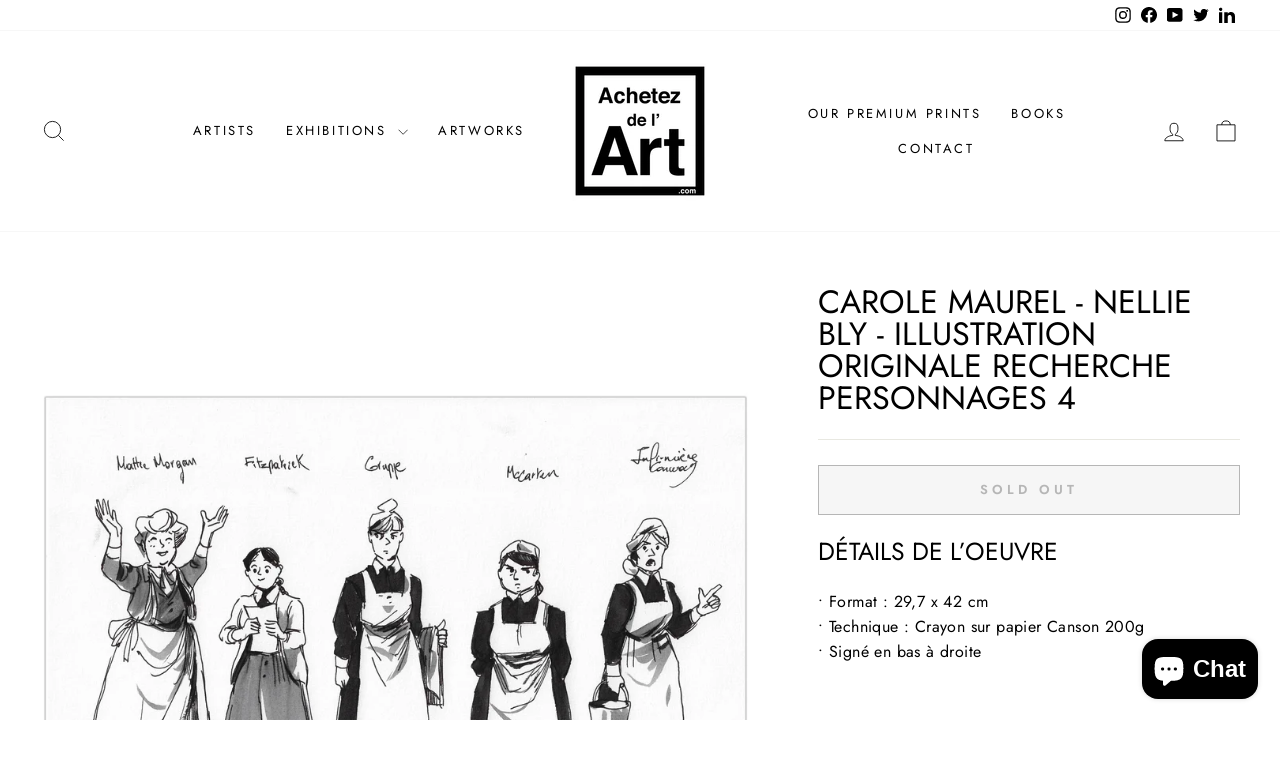

--- FILE ---
content_type: text/html; charset=utf-8
request_url: https://achetezdelart.shop/en-us/products/carole-maurel-nellie-bly-illustration-originale-recherche-personnages-4
body_size: 31758
content:
<!doctype html>
<html class="no-js" lang="en" dir="ltr">
<head>
  <meta charset="utf-8">
  <meta http-equiv="X-UA-Compatible" content="IE=edge,chrome=1">
  <meta name="viewport" content="width=device-width,initial-scale=1">
  <meta name="theme-color" content="#111111">
  <link rel="canonical" href="https://achetezdelart.shop/en-us/products/carole-maurel-nellie-bly-illustration-originale-recherche-personnages-4">
  <link rel="preconnect" href="https://cdn.shopify.com" crossorigin>
  <link rel="preconnect" href="https://fonts.shopifycdn.com" crossorigin>
  <link rel="dns-prefetch" href="https://productreviews.shopifycdn.com">
  <link rel="dns-prefetch" href="https://ajax.googleapis.com">
  <link rel="dns-prefetch" href="https://maps.googleapis.com">
  <link rel="dns-prefetch" href="https://maps.gstatic.com"><link rel="shortcut icon" href="//achetezdelart.shop/cdn/shop/files/favicon_32x32.gif?v=1618049094" type="image/png" /><title>Carole Maurel - Nellie Bly - Illustration originale recherche personna
&ndash; Achetez de l&#39;Art
</title>
<meta name="description" content="Découvrez cette illustration originale de Carole Maurel présentée dans le cadre de l&#39;exposition Nelly Bly organisée par Achetez de l&#39;Art."><meta property="og:site_name" content="Achetez de l&#39;Art">
  <meta property="og:url" content="https://achetezdelart.shop/en-us/products/carole-maurel-nellie-bly-illustration-originale-recherche-personnages-4">
  <meta property="og:title" content="Carole Maurel - Nellie Bly - Illustration originale recherche personnages 4">
  <meta property="og:type" content="product">
  <meta property="og:description" content="Découvrez cette illustration originale de Carole Maurel présentée dans le cadre de l&#39;exposition Nelly Bly organisée par Achetez de l&#39;Art."><meta property="og:image" content="http://achetezdelart.shop/cdn/shop/products/Carole-Maurel--Nellie-Bly-recherche-personnages-4.jpg?v=1613504745">
    <meta property="og:image:secure_url" content="https://achetezdelart.shop/cdn/shop/products/Carole-Maurel--Nellie-Bly-recherche-personnages-4.jpg?v=1613504745">
    <meta property="og:image:width" content="2500">
    <meta property="og:image:height" content="2500"><meta name="twitter:site" content="@achetezdelart">
  <meta name="twitter:card" content="summary_large_image">
  <meta name="twitter:title" content="Carole Maurel - Nellie Bly - Illustration originale recherche personnages 4">
  <meta name="twitter:description" content="Découvrez cette illustration originale de Carole Maurel présentée dans le cadre de l&#39;exposition Nelly Bly organisée par Achetez de l&#39;Art.">
<style data-shopify>@font-face {
  font-family: Jost;
  font-weight: 400;
  font-style: normal;
  font-display: swap;
  src: url("//achetezdelart.shop/cdn/fonts/jost/jost_n4.d47a1b6347ce4a4c9f437608011273009d91f2b7.woff2") format("woff2"),
       url("//achetezdelart.shop/cdn/fonts/jost/jost_n4.791c46290e672b3f85c3d1c651ef2efa3819eadd.woff") format("woff");
}

  @font-face {
  font-family: Jost;
  font-weight: 400;
  font-style: normal;
  font-display: swap;
  src: url("//achetezdelart.shop/cdn/fonts/jost/jost_n4.d47a1b6347ce4a4c9f437608011273009d91f2b7.woff2") format("woff2"),
       url("//achetezdelart.shop/cdn/fonts/jost/jost_n4.791c46290e672b3f85c3d1c651ef2efa3819eadd.woff") format("woff");
}


  @font-face {
  font-family: Jost;
  font-weight: 600;
  font-style: normal;
  font-display: swap;
  src: url("//achetezdelart.shop/cdn/fonts/jost/jost_n6.ec1178db7a7515114a2d84e3dd680832b7af8b99.woff2") format("woff2"),
       url("//achetezdelart.shop/cdn/fonts/jost/jost_n6.b1178bb6bdd3979fef38e103a3816f6980aeaff9.woff") format("woff");
}

  @font-face {
  font-family: Jost;
  font-weight: 400;
  font-style: italic;
  font-display: swap;
  src: url("//achetezdelart.shop/cdn/fonts/jost/jost_i4.b690098389649750ada222b9763d55796c5283a5.woff2") format("woff2"),
       url("//achetezdelart.shop/cdn/fonts/jost/jost_i4.fd766415a47e50b9e391ae7ec04e2ae25e7e28b0.woff") format("woff");
}

  @font-face {
  font-family: Jost;
  font-weight: 600;
  font-style: italic;
  font-display: swap;
  src: url("//achetezdelart.shop/cdn/fonts/jost/jost_i6.9af7e5f39e3a108c08f24047a4276332d9d7b85e.woff2") format("woff2"),
       url("//achetezdelart.shop/cdn/fonts/jost/jost_i6.2bf310262638f998ed206777ce0b9a3b98b6fe92.woff") format("woff");
}

</style><link href="//achetezdelart.shop/cdn/shop/t/9/assets/theme.css?v=2042061398575028351765977055" rel="stylesheet" type="text/css" media="all" />
<style data-shopify>:root {
    --typeHeaderPrimary: Jost;
    --typeHeaderFallback: sans-serif;
    --typeHeaderSize: 38px;
    --typeHeaderWeight: 400;
    --typeHeaderLineHeight: 1;
    --typeHeaderSpacing: 0.0em;

    --typeBasePrimary:Jost;
    --typeBaseFallback:sans-serif;
    --typeBaseSize: 16px;
    --typeBaseWeight: 400;
    --typeBaseSpacing: 0.025em;
    --typeBaseLineHeight: 1.6;
    --typeBaselineHeightMinus01: 1.5;

    --typeCollectionTitle: 18px;

    --iconWeight: 2px;
    --iconLinecaps: miter;

    
        --buttonRadius: 0;
    

    --colorGridOverlayOpacity: 0.1;
    }

    .placeholder-content {
    background-image: linear-gradient(100deg, #ffffff 40%, #f7f7f7 63%, #ffffff 79%);
    }</style><script>
    document.documentElement.className = document.documentElement.className.replace('no-js', 'js');

    window.theme = window.theme || {};
    theme.routes = {
      home: "/en-us",
      cart: "/en-us/cart.js",
      cartPage: "/en-us/cart",
      cartAdd: "/en-us/cart/add.js",
      cartChange: "/en-us/cart/change.js",
      search: "/en-us/search",
      predictive_url: "/en-us/search/suggest"
    };
    theme.strings = {
      soldOut: "Sold Out",
      unavailable: "Unavailable",
      inStockLabel: "In stock, ready to ship",
      oneStockLabel: "Only [count] items in stock!",
      otherStockLabel: "Only [count] items in stock!",
      willNotShipUntil: "Will not ship until [date]",
      willBeInStockAfter: "Will be in stock after [date]",
      waitingForStock: "Inventory on the way",
      savePrice: "Save [saved_amount]",
      cartEmpty: "Your cart is currently empty.",
      cartTermsConfirmation: "You must agree with the terms and conditions of sales to check out",
      searchCollections: "Collections:",
      searchPages: "Pages:",
      searchArticles: "Articles:",
      productFrom: "from ",
      maxQuantity: "You can only have [quantity] of [title] in your cart."
    };
    theme.settings = {
      cartType: "page",
      isCustomerTemplate: false,
      moneyFormat: "{{amount_with_comma_separator}} EUR",
      saveType: "dollar",
      productImageSize: "natural",
      productImageCover: false,
      predictiveSearch: true,
      predictiveSearchType: "product",
      predictiveSearchVendor: false,
      predictiveSearchPrice: false,
      quickView: false,
      themeName: 'Impulse',
      themeVersion: "7.3.3"
    };
  </script>

  <script>window.performance && window.performance.mark && window.performance.mark('shopify.content_for_header.start');</script><meta id="shopify-digital-wallet" name="shopify-digital-wallet" content="/27829862537/digital_wallets/dialog">
<meta name="shopify-checkout-api-token" content="8f190272387bc07696942850fb11ce1e">
<meta id="in-context-paypal-metadata" data-shop-id="27829862537" data-venmo-supported="false" data-environment="production" data-locale="en_US" data-paypal-v4="true" data-currency="EUR">
<link rel="alternate" hreflang="x-default" href="https://achetezdelart.shop/products/carole-maurel-nellie-bly-illustration-originale-recherche-personnages-4">
<link rel="alternate" hreflang="fr" href="https://achetezdelart.shop/products/carole-maurel-nellie-bly-illustration-originale-recherche-personnages-4">
<link rel="alternate" hreflang="en-US" href="https://achetezdelart.shop/en-us/products/carole-maurel-nellie-bly-illustration-originale-recherche-personnages-4">
<link rel="alternate" hreflang="en-GB" href="https://achetezdelart.shop/en-gb/products/carole-maurel-nellie-bly-illustration-originale-recherche-personnages-4">
<link rel="alternate" type="application/json+oembed" href="https://achetezdelart.shop/en-us/products/carole-maurel-nellie-bly-illustration-originale-recherche-personnages-4.oembed">
<script async="async" src="/checkouts/internal/preloads.js?locale=en-US"></script>
<script id="shopify-features" type="application/json">{"accessToken":"8f190272387bc07696942850fb11ce1e","betas":["rich-media-storefront-analytics"],"domain":"achetezdelart.shop","predictiveSearch":true,"shopId":27829862537,"locale":"en"}</script>
<script>var Shopify = Shopify || {};
Shopify.shop = "achetez-de-lart.myshopify.com";
Shopify.locale = "en";
Shopify.currency = {"active":"EUR","rate":"1.0"};
Shopify.country = "US";
Shopify.theme = {"name":"Achetez de l'Art v3","id":148805222731,"schema_name":"Impulse","schema_version":"7.3.3","theme_store_id":null,"role":"main"};
Shopify.theme.handle = "null";
Shopify.theme.style = {"id":null,"handle":null};
Shopify.cdnHost = "achetezdelart.shop/cdn";
Shopify.routes = Shopify.routes || {};
Shopify.routes.root = "/en-us/";</script>
<script type="module">!function(o){(o.Shopify=o.Shopify||{}).modules=!0}(window);</script>
<script>!function(o){function n(){var o=[];function n(){o.push(Array.prototype.slice.apply(arguments))}return n.q=o,n}var t=o.Shopify=o.Shopify||{};t.loadFeatures=n(),t.autoloadFeatures=n()}(window);</script>
<script id="shop-js-analytics" type="application/json">{"pageType":"product"}</script>
<script defer="defer" async type="module" src="//achetezdelart.shop/cdn/shopifycloud/shop-js/modules/v2/client.init-shop-cart-sync_C5BV16lS.en.esm.js"></script>
<script defer="defer" async type="module" src="//achetezdelart.shop/cdn/shopifycloud/shop-js/modules/v2/chunk.common_CygWptCX.esm.js"></script>
<script type="module">
  await import("//achetezdelart.shop/cdn/shopifycloud/shop-js/modules/v2/client.init-shop-cart-sync_C5BV16lS.en.esm.js");
await import("//achetezdelart.shop/cdn/shopifycloud/shop-js/modules/v2/chunk.common_CygWptCX.esm.js");

  window.Shopify.SignInWithShop?.initShopCartSync?.({"fedCMEnabled":true,"windoidEnabled":true});

</script>
<script id="__st">var __st={"a":27829862537,"offset":3600,"reqid":"f92cb80a-6f3b-427f-902a-4de81bbe2cab-1768850118","pageurl":"achetezdelart.shop\/en-us\/products\/carole-maurel-nellie-bly-illustration-originale-recherche-personnages-4","u":"519b6b2a08ba","p":"product","rtyp":"product","rid":6266049364140};</script>
<script>window.ShopifyPaypalV4VisibilityTracking = true;</script>
<script id="captcha-bootstrap">!function(){'use strict';const t='contact',e='account',n='new_comment',o=[[t,t],['blogs',n],['comments',n],[t,'customer']],c=[[e,'customer_login'],[e,'guest_login'],[e,'recover_customer_password'],[e,'create_customer']],r=t=>t.map((([t,e])=>`form[action*='/${t}']:not([data-nocaptcha='true']) input[name='form_type'][value='${e}']`)).join(','),a=t=>()=>t?[...document.querySelectorAll(t)].map((t=>t.form)):[];function s(){const t=[...o],e=r(t);return a(e)}const i='password',u='form_key',d=['recaptcha-v3-token','g-recaptcha-response','h-captcha-response',i],f=()=>{try{return window.sessionStorage}catch{return}},m='__shopify_v',_=t=>t.elements[u];function p(t,e,n=!1){try{const o=window.sessionStorage,c=JSON.parse(o.getItem(e)),{data:r}=function(t){const{data:e,action:n}=t;return t[m]||n?{data:e,action:n}:{data:t,action:n}}(c);for(const[e,n]of Object.entries(r))t.elements[e]&&(t.elements[e].value=n);n&&o.removeItem(e)}catch(o){console.error('form repopulation failed',{error:o})}}const l='form_type',E='cptcha';function T(t){t.dataset[E]=!0}const w=window,h=w.document,L='Shopify',v='ce_forms',y='captcha';let A=!1;((t,e)=>{const n=(g='f06e6c50-85a8-45c8-87d0-21a2b65856fe',I='https://cdn.shopify.com/shopifycloud/storefront-forms-hcaptcha/ce_storefront_forms_captcha_hcaptcha.v1.5.2.iife.js',D={infoText:'Protected by hCaptcha',privacyText:'Privacy',termsText:'Terms'},(t,e,n)=>{const o=w[L][v],c=o.bindForm;if(c)return c(t,g,e,D).then(n);var r;o.q.push([[t,g,e,D],n]),r=I,A||(h.body.append(Object.assign(h.createElement('script'),{id:'captcha-provider',async:!0,src:r})),A=!0)});var g,I,D;w[L]=w[L]||{},w[L][v]=w[L][v]||{},w[L][v].q=[],w[L][y]=w[L][y]||{},w[L][y].protect=function(t,e){n(t,void 0,e),T(t)},Object.freeze(w[L][y]),function(t,e,n,w,h,L){const[v,y,A,g]=function(t,e,n){const i=e?o:[],u=t?c:[],d=[...i,...u],f=r(d),m=r(i),_=r(d.filter((([t,e])=>n.includes(e))));return[a(f),a(m),a(_),s()]}(w,h,L),I=t=>{const e=t.target;return e instanceof HTMLFormElement?e:e&&e.form},D=t=>v().includes(t);t.addEventListener('submit',(t=>{const e=I(t);if(!e)return;const n=D(e)&&!e.dataset.hcaptchaBound&&!e.dataset.recaptchaBound,o=_(e),c=g().includes(e)&&(!o||!o.value);(n||c)&&t.preventDefault(),c&&!n&&(function(t){try{if(!f())return;!function(t){const e=f();if(!e)return;const n=_(t);if(!n)return;const o=n.value;o&&e.removeItem(o)}(t);const e=Array.from(Array(32),(()=>Math.random().toString(36)[2])).join('');!function(t,e){_(t)||t.append(Object.assign(document.createElement('input'),{type:'hidden',name:u})),t.elements[u].value=e}(t,e),function(t,e){const n=f();if(!n)return;const o=[...t.querySelectorAll(`input[type='${i}']`)].map((({name:t})=>t)),c=[...d,...o],r={};for(const[a,s]of new FormData(t).entries())c.includes(a)||(r[a]=s);n.setItem(e,JSON.stringify({[m]:1,action:t.action,data:r}))}(t,e)}catch(e){console.error('failed to persist form',e)}}(e),e.submit())}));const S=(t,e)=>{t&&!t.dataset[E]&&(n(t,e.some((e=>e===t))),T(t))};for(const o of['focusin','change'])t.addEventListener(o,(t=>{const e=I(t);D(e)&&S(e,y())}));const B=e.get('form_key'),M=e.get(l),P=B&&M;t.addEventListener('DOMContentLoaded',(()=>{const t=y();if(P)for(const e of t)e.elements[l].value===M&&p(e,B);[...new Set([...A(),...v().filter((t=>'true'===t.dataset.shopifyCaptcha))])].forEach((e=>S(e,t)))}))}(h,new URLSearchParams(w.location.search),n,t,e,['guest_login'])})(!0,!0)}();</script>
<script integrity="sha256-4kQ18oKyAcykRKYeNunJcIwy7WH5gtpwJnB7kiuLZ1E=" data-source-attribution="shopify.loadfeatures" defer="defer" src="//achetezdelart.shop/cdn/shopifycloud/storefront/assets/storefront/load_feature-a0a9edcb.js" crossorigin="anonymous"></script>
<script data-source-attribution="shopify.dynamic_checkout.dynamic.init">var Shopify=Shopify||{};Shopify.PaymentButton=Shopify.PaymentButton||{isStorefrontPortableWallets:!0,init:function(){window.Shopify.PaymentButton.init=function(){};var t=document.createElement("script");t.src="https://achetezdelart.shop/cdn/shopifycloud/portable-wallets/latest/portable-wallets.en.js",t.type="module",document.head.appendChild(t)}};
</script>
<script data-source-attribution="shopify.dynamic_checkout.buyer_consent">
  function portableWalletsHideBuyerConsent(e){var t=document.getElementById("shopify-buyer-consent"),n=document.getElementById("shopify-subscription-policy-button");t&&n&&(t.classList.add("hidden"),t.setAttribute("aria-hidden","true"),n.removeEventListener("click",e))}function portableWalletsShowBuyerConsent(e){var t=document.getElementById("shopify-buyer-consent"),n=document.getElementById("shopify-subscription-policy-button");t&&n&&(t.classList.remove("hidden"),t.removeAttribute("aria-hidden"),n.addEventListener("click",e))}window.Shopify?.PaymentButton&&(window.Shopify.PaymentButton.hideBuyerConsent=portableWalletsHideBuyerConsent,window.Shopify.PaymentButton.showBuyerConsent=portableWalletsShowBuyerConsent);
</script>
<script>
  function portableWalletsCleanup(e){e&&e.src&&console.error("Failed to load portable wallets script "+e.src);var t=document.querySelectorAll("shopify-accelerated-checkout .shopify-payment-button__skeleton, shopify-accelerated-checkout-cart .wallet-cart-button__skeleton"),e=document.getElementById("shopify-buyer-consent");for(let e=0;e<t.length;e++)t[e].remove();e&&e.remove()}function portableWalletsNotLoadedAsModule(e){e instanceof ErrorEvent&&"string"==typeof e.message&&e.message.includes("import.meta")&&"string"==typeof e.filename&&e.filename.includes("portable-wallets")&&(window.removeEventListener("error",portableWalletsNotLoadedAsModule),window.Shopify.PaymentButton.failedToLoad=e,"loading"===document.readyState?document.addEventListener("DOMContentLoaded",window.Shopify.PaymentButton.init):window.Shopify.PaymentButton.init())}window.addEventListener("error",portableWalletsNotLoadedAsModule);
</script>

<script type="module" src="https://achetezdelart.shop/cdn/shopifycloud/portable-wallets/latest/portable-wallets.en.js" onError="portableWalletsCleanup(this)" crossorigin="anonymous"></script>
<script nomodule>
  document.addEventListener("DOMContentLoaded", portableWalletsCleanup);
</script>

<script id='scb4127' type='text/javascript' async='' src='https://achetezdelart.shop/cdn/shopifycloud/privacy-banner/storefront-banner.js'></script><link id="shopify-accelerated-checkout-styles" rel="stylesheet" media="screen" href="https://achetezdelart.shop/cdn/shopifycloud/portable-wallets/latest/accelerated-checkout-backwards-compat.css" crossorigin="anonymous">
<style id="shopify-accelerated-checkout-cart">
        #shopify-buyer-consent {
  margin-top: 1em;
  display: inline-block;
  width: 100%;
}

#shopify-buyer-consent.hidden {
  display: none;
}

#shopify-subscription-policy-button {
  background: none;
  border: none;
  padding: 0;
  text-decoration: underline;
  font-size: inherit;
  cursor: pointer;
}

#shopify-subscription-policy-button::before {
  box-shadow: none;
}

      </style>

<script>window.performance && window.performance.mark && window.performance.mark('shopify.content_for_header.end');</script>

  <script src="//achetezdelart.shop/cdn/shop/t/9/assets/vendor-scripts-v11.js" defer="defer"></script><script src="//achetezdelart.shop/cdn/shop/t/9/assets/theme.js?v=103286258102187286791682235183" defer="defer"></script>
<script src="https://cdn.shopify.com/extensions/019bc674-663b-77ec-9e3a-c17529fc9629/lockpro-448/assets/lockpro.js" type="text/javascript" defer="defer"></script>
<script src="https://cdn.shopify.com/extensions/7bc9bb47-adfa-4267-963e-cadee5096caf/inbox-1252/assets/inbox-chat-loader.js" type="text/javascript" defer="defer"></script>
<link href="https://monorail-edge.shopifysvc.com" rel="dns-prefetch">
<script>(function(){if ("sendBeacon" in navigator && "performance" in window) {try {var session_token_from_headers = performance.getEntriesByType('navigation')[0].serverTiming.find(x => x.name == '_s').description;} catch {var session_token_from_headers = undefined;}var session_cookie_matches = document.cookie.match(/_shopify_s=([^;]*)/);var session_token_from_cookie = session_cookie_matches && session_cookie_matches.length === 2 ? session_cookie_matches[1] : "";var session_token = session_token_from_headers || session_token_from_cookie || "";function handle_abandonment_event(e) {var entries = performance.getEntries().filter(function(entry) {return /monorail-edge.shopifysvc.com/.test(entry.name);});if (!window.abandonment_tracked && entries.length === 0) {window.abandonment_tracked = true;var currentMs = Date.now();var navigation_start = performance.timing.navigationStart;var payload = {shop_id: 27829862537,url: window.location.href,navigation_start,duration: currentMs - navigation_start,session_token,page_type: "product"};window.navigator.sendBeacon("https://monorail-edge.shopifysvc.com/v1/produce", JSON.stringify({schema_id: "online_store_buyer_site_abandonment/1.1",payload: payload,metadata: {event_created_at_ms: currentMs,event_sent_at_ms: currentMs}}));}}window.addEventListener('pagehide', handle_abandonment_event);}}());</script>
<script id="web-pixels-manager-setup">(function e(e,d,r,n,o){if(void 0===o&&(o={}),!Boolean(null===(a=null===(i=window.Shopify)||void 0===i?void 0:i.analytics)||void 0===a?void 0:a.replayQueue)){var i,a;window.Shopify=window.Shopify||{};var t=window.Shopify;t.analytics=t.analytics||{};var s=t.analytics;s.replayQueue=[],s.publish=function(e,d,r){return s.replayQueue.push([e,d,r]),!0};try{self.performance.mark("wpm:start")}catch(e){}var l=function(){var e={modern:/Edge?\/(1{2}[4-9]|1[2-9]\d|[2-9]\d{2}|\d{4,})\.\d+(\.\d+|)|Firefox\/(1{2}[4-9]|1[2-9]\d|[2-9]\d{2}|\d{4,})\.\d+(\.\d+|)|Chrom(ium|e)\/(9{2}|\d{3,})\.\d+(\.\d+|)|(Maci|X1{2}).+ Version\/(15\.\d+|(1[6-9]|[2-9]\d|\d{3,})\.\d+)([,.]\d+|)( \(\w+\)|)( Mobile\/\w+|) Safari\/|Chrome.+OPR\/(9{2}|\d{3,})\.\d+\.\d+|(CPU[ +]OS|iPhone[ +]OS|CPU[ +]iPhone|CPU IPhone OS|CPU iPad OS)[ +]+(15[._]\d+|(1[6-9]|[2-9]\d|\d{3,})[._]\d+)([._]\d+|)|Android:?[ /-](13[3-9]|1[4-9]\d|[2-9]\d{2}|\d{4,})(\.\d+|)(\.\d+|)|Android.+Firefox\/(13[5-9]|1[4-9]\d|[2-9]\d{2}|\d{4,})\.\d+(\.\d+|)|Android.+Chrom(ium|e)\/(13[3-9]|1[4-9]\d|[2-9]\d{2}|\d{4,})\.\d+(\.\d+|)|SamsungBrowser\/([2-9]\d|\d{3,})\.\d+/,legacy:/Edge?\/(1[6-9]|[2-9]\d|\d{3,})\.\d+(\.\d+|)|Firefox\/(5[4-9]|[6-9]\d|\d{3,})\.\d+(\.\d+|)|Chrom(ium|e)\/(5[1-9]|[6-9]\d|\d{3,})\.\d+(\.\d+|)([\d.]+$|.*Safari\/(?![\d.]+ Edge\/[\d.]+$))|(Maci|X1{2}).+ Version\/(10\.\d+|(1[1-9]|[2-9]\d|\d{3,})\.\d+)([,.]\d+|)( \(\w+\)|)( Mobile\/\w+|) Safari\/|Chrome.+OPR\/(3[89]|[4-9]\d|\d{3,})\.\d+\.\d+|(CPU[ +]OS|iPhone[ +]OS|CPU[ +]iPhone|CPU IPhone OS|CPU iPad OS)[ +]+(10[._]\d+|(1[1-9]|[2-9]\d|\d{3,})[._]\d+)([._]\d+|)|Android:?[ /-](13[3-9]|1[4-9]\d|[2-9]\d{2}|\d{4,})(\.\d+|)(\.\d+|)|Mobile Safari.+OPR\/([89]\d|\d{3,})\.\d+\.\d+|Android.+Firefox\/(13[5-9]|1[4-9]\d|[2-9]\d{2}|\d{4,})\.\d+(\.\d+|)|Android.+Chrom(ium|e)\/(13[3-9]|1[4-9]\d|[2-9]\d{2}|\d{4,})\.\d+(\.\d+|)|Android.+(UC? ?Browser|UCWEB|U3)[ /]?(15\.([5-9]|\d{2,})|(1[6-9]|[2-9]\d|\d{3,})\.\d+)\.\d+|SamsungBrowser\/(5\.\d+|([6-9]|\d{2,})\.\d+)|Android.+MQ{2}Browser\/(14(\.(9|\d{2,})|)|(1[5-9]|[2-9]\d|\d{3,})(\.\d+|))(\.\d+|)|K[Aa][Ii]OS\/(3\.\d+|([4-9]|\d{2,})\.\d+)(\.\d+|)/},d=e.modern,r=e.legacy,n=navigator.userAgent;return n.match(d)?"modern":n.match(r)?"legacy":"unknown"}(),u="modern"===l?"modern":"legacy",c=(null!=n?n:{modern:"",legacy:""})[u],f=function(e){return[e.baseUrl,"/wpm","/b",e.hashVersion,"modern"===e.buildTarget?"m":"l",".js"].join("")}({baseUrl:d,hashVersion:r,buildTarget:u}),m=function(e){var d=e.version,r=e.bundleTarget,n=e.surface,o=e.pageUrl,i=e.monorailEndpoint;return{emit:function(e){var a=e.status,t=e.errorMsg,s=(new Date).getTime(),l=JSON.stringify({metadata:{event_sent_at_ms:s},events:[{schema_id:"web_pixels_manager_load/3.1",payload:{version:d,bundle_target:r,page_url:o,status:a,surface:n,error_msg:t},metadata:{event_created_at_ms:s}}]});if(!i)return console&&console.warn&&console.warn("[Web Pixels Manager] No Monorail endpoint provided, skipping logging."),!1;try{return self.navigator.sendBeacon.bind(self.navigator)(i,l)}catch(e){}var u=new XMLHttpRequest;try{return u.open("POST",i,!0),u.setRequestHeader("Content-Type","text/plain"),u.send(l),!0}catch(e){return console&&console.warn&&console.warn("[Web Pixels Manager] Got an unhandled error while logging to Monorail."),!1}}}}({version:r,bundleTarget:l,surface:e.surface,pageUrl:self.location.href,monorailEndpoint:e.monorailEndpoint});try{o.browserTarget=l,function(e){var d=e.src,r=e.async,n=void 0===r||r,o=e.onload,i=e.onerror,a=e.sri,t=e.scriptDataAttributes,s=void 0===t?{}:t,l=document.createElement("script"),u=document.querySelector("head"),c=document.querySelector("body");if(l.async=n,l.src=d,a&&(l.integrity=a,l.crossOrigin="anonymous"),s)for(var f in s)if(Object.prototype.hasOwnProperty.call(s,f))try{l.dataset[f]=s[f]}catch(e){}if(o&&l.addEventListener("load",o),i&&l.addEventListener("error",i),u)u.appendChild(l);else{if(!c)throw new Error("Did not find a head or body element to append the script");c.appendChild(l)}}({src:f,async:!0,onload:function(){if(!function(){var e,d;return Boolean(null===(d=null===(e=window.Shopify)||void 0===e?void 0:e.analytics)||void 0===d?void 0:d.initialized)}()){var d=window.webPixelsManager.init(e)||void 0;if(d){var r=window.Shopify.analytics;r.replayQueue.forEach((function(e){var r=e[0],n=e[1],o=e[2];d.publishCustomEvent(r,n,o)})),r.replayQueue=[],r.publish=d.publishCustomEvent,r.visitor=d.visitor,r.initialized=!0}}},onerror:function(){return m.emit({status:"failed",errorMsg:"".concat(f," has failed to load")})},sri:function(e){var d=/^sha384-[A-Za-z0-9+/=]+$/;return"string"==typeof e&&d.test(e)}(c)?c:"",scriptDataAttributes:o}),m.emit({status:"loading"})}catch(e){m.emit({status:"failed",errorMsg:(null==e?void 0:e.message)||"Unknown error"})}}})({shopId: 27829862537,storefrontBaseUrl: "https://achetezdelart.shop",extensionsBaseUrl: "https://extensions.shopifycdn.com/cdn/shopifycloud/web-pixels-manager",monorailEndpoint: "https://monorail-edge.shopifysvc.com/unstable/produce_batch",surface: "storefront-renderer",enabledBetaFlags: ["2dca8a86"],webPixelsConfigList: [{"id":"771653963","configuration":"{\"config\":\"{\\\"pixel_id\\\":\\\"G-G7VG2VG973\\\",\\\"gtag_events\\\":[{\\\"type\\\":\\\"purchase\\\",\\\"action_label\\\":\\\"G-G7VG2VG973\\\"},{\\\"type\\\":\\\"page_view\\\",\\\"action_label\\\":\\\"G-G7VG2VG973\\\"},{\\\"type\\\":\\\"view_item\\\",\\\"action_label\\\":\\\"G-G7VG2VG973\\\"},{\\\"type\\\":\\\"search\\\",\\\"action_label\\\":\\\"G-G7VG2VG973\\\"},{\\\"type\\\":\\\"add_to_cart\\\",\\\"action_label\\\":\\\"G-G7VG2VG973\\\"},{\\\"type\\\":\\\"begin_checkout\\\",\\\"action_label\\\":\\\"G-G7VG2VG973\\\"},{\\\"type\\\":\\\"add_payment_info\\\",\\\"action_label\\\":\\\"G-G7VG2VG973\\\"}],\\\"enable_monitoring_mode\\\":false}\"}","eventPayloadVersion":"v1","runtimeContext":"OPEN","scriptVersion":"b2a88bafab3e21179ed38636efcd8a93","type":"APP","apiClientId":1780363,"privacyPurposes":[],"dataSharingAdjustments":{"protectedCustomerApprovalScopes":["read_customer_address","read_customer_email","read_customer_name","read_customer_personal_data","read_customer_phone"]}},{"id":"243761483","configuration":"{\"pixel_id\":\"702302723244740\",\"pixel_type\":\"facebook_pixel\",\"metaapp_system_user_token\":\"-\"}","eventPayloadVersion":"v1","runtimeContext":"OPEN","scriptVersion":"ca16bc87fe92b6042fbaa3acc2fbdaa6","type":"APP","apiClientId":2329312,"privacyPurposes":["ANALYTICS","MARKETING","SALE_OF_DATA"],"dataSharingAdjustments":{"protectedCustomerApprovalScopes":["read_customer_address","read_customer_email","read_customer_name","read_customer_personal_data","read_customer_phone"]}},{"id":"145162571","configuration":"{\"tagID\":\"2613485452207\"}","eventPayloadVersion":"v1","runtimeContext":"STRICT","scriptVersion":"18031546ee651571ed29edbe71a3550b","type":"APP","apiClientId":3009811,"privacyPurposes":["ANALYTICS","MARKETING","SALE_OF_DATA"],"dataSharingAdjustments":{"protectedCustomerApprovalScopes":["read_customer_address","read_customer_email","read_customer_name","read_customer_personal_data","read_customer_phone"]}},{"id":"shopify-app-pixel","configuration":"{}","eventPayloadVersion":"v1","runtimeContext":"STRICT","scriptVersion":"0450","apiClientId":"shopify-pixel","type":"APP","privacyPurposes":["ANALYTICS","MARKETING"]},{"id":"shopify-custom-pixel","eventPayloadVersion":"v1","runtimeContext":"LAX","scriptVersion":"0450","apiClientId":"shopify-pixel","type":"CUSTOM","privacyPurposes":["ANALYTICS","MARKETING"]}],isMerchantRequest: false,initData: {"shop":{"name":"Achetez de l'Art","paymentSettings":{"currencyCode":"EUR"},"myshopifyDomain":"achetez-de-lart.myshopify.com","countryCode":"FR","storefrontUrl":"https:\/\/achetezdelart.shop\/en-us"},"customer":null,"cart":null,"checkout":null,"productVariants":[{"price":{"amount":200.0,"currencyCode":"EUR"},"product":{"title":"Carole Maurel - Nellie Bly - Illustration originale recherche personnages 4","vendor":"Achetez de l'Art","id":"6266049364140","untranslatedTitle":"Carole Maurel - Nellie Bly - Illustration originale recherche personnages 4","url":"\/en-us\/products\/carole-maurel-nellie-bly-illustration-originale-recherche-personnages-4","type":"Dessin"},"id":"38073147031724","image":{"src":"\/\/achetezdelart.shop\/cdn\/shop\/products\/Carole-Maurel--Nellie-Bly-recherche-personnages-4.jpg?v=1613504745"},"sku":"","title":"Default Title","untranslatedTitle":"Default Title"}],"purchasingCompany":null},},"https://achetezdelart.shop/cdn","fcfee988w5aeb613cpc8e4bc33m6693e112",{"modern":"","legacy":""},{"shopId":"27829862537","storefrontBaseUrl":"https:\/\/achetezdelart.shop","extensionBaseUrl":"https:\/\/extensions.shopifycdn.com\/cdn\/shopifycloud\/web-pixels-manager","surface":"storefront-renderer","enabledBetaFlags":"[\"2dca8a86\"]","isMerchantRequest":"false","hashVersion":"fcfee988w5aeb613cpc8e4bc33m6693e112","publish":"custom","events":"[[\"page_viewed\",{}],[\"product_viewed\",{\"productVariant\":{\"price\":{\"amount\":200.0,\"currencyCode\":\"EUR\"},\"product\":{\"title\":\"Carole Maurel - Nellie Bly - Illustration originale recherche personnages 4\",\"vendor\":\"Achetez de l'Art\",\"id\":\"6266049364140\",\"untranslatedTitle\":\"Carole Maurel - Nellie Bly - Illustration originale recherche personnages 4\",\"url\":\"\/en-us\/products\/carole-maurel-nellie-bly-illustration-originale-recherche-personnages-4\",\"type\":\"Dessin\"},\"id\":\"38073147031724\",\"image\":{\"src\":\"\/\/achetezdelart.shop\/cdn\/shop\/products\/Carole-Maurel--Nellie-Bly-recherche-personnages-4.jpg?v=1613504745\"},\"sku\":\"\",\"title\":\"Default Title\",\"untranslatedTitle\":\"Default Title\"}}]]"});</script><script>
  window.ShopifyAnalytics = window.ShopifyAnalytics || {};
  window.ShopifyAnalytics.meta = window.ShopifyAnalytics.meta || {};
  window.ShopifyAnalytics.meta.currency = 'EUR';
  var meta = {"product":{"id":6266049364140,"gid":"gid:\/\/shopify\/Product\/6266049364140","vendor":"Achetez de l'Art","type":"Dessin","handle":"carole-maurel-nellie-bly-illustration-originale-recherche-personnages-4","variants":[{"id":38073147031724,"price":20000,"name":"Carole Maurel - Nellie Bly - Illustration originale recherche personnages 4","public_title":null,"sku":""}],"remote":false},"page":{"pageType":"product","resourceType":"product","resourceId":6266049364140,"requestId":"f92cb80a-6f3b-427f-902a-4de81bbe2cab-1768850118"}};
  for (var attr in meta) {
    window.ShopifyAnalytics.meta[attr] = meta[attr];
  }
</script>
<script class="analytics">
  (function () {
    var customDocumentWrite = function(content) {
      var jquery = null;

      if (window.jQuery) {
        jquery = window.jQuery;
      } else if (window.Checkout && window.Checkout.$) {
        jquery = window.Checkout.$;
      }

      if (jquery) {
        jquery('body').append(content);
      }
    };

    var hasLoggedConversion = function(token) {
      if (token) {
        return document.cookie.indexOf('loggedConversion=' + token) !== -1;
      }
      return false;
    }

    var setCookieIfConversion = function(token) {
      if (token) {
        var twoMonthsFromNow = new Date(Date.now());
        twoMonthsFromNow.setMonth(twoMonthsFromNow.getMonth() + 2);

        document.cookie = 'loggedConversion=' + token + '; expires=' + twoMonthsFromNow;
      }
    }

    var trekkie = window.ShopifyAnalytics.lib = window.trekkie = window.trekkie || [];
    if (trekkie.integrations) {
      return;
    }
    trekkie.methods = [
      'identify',
      'page',
      'ready',
      'track',
      'trackForm',
      'trackLink'
    ];
    trekkie.factory = function(method) {
      return function() {
        var args = Array.prototype.slice.call(arguments);
        args.unshift(method);
        trekkie.push(args);
        return trekkie;
      };
    };
    for (var i = 0; i < trekkie.methods.length; i++) {
      var key = trekkie.methods[i];
      trekkie[key] = trekkie.factory(key);
    }
    trekkie.load = function(config) {
      trekkie.config = config || {};
      trekkie.config.initialDocumentCookie = document.cookie;
      var first = document.getElementsByTagName('script')[0];
      var script = document.createElement('script');
      script.type = 'text/javascript';
      script.onerror = function(e) {
        var scriptFallback = document.createElement('script');
        scriptFallback.type = 'text/javascript';
        scriptFallback.onerror = function(error) {
                var Monorail = {
      produce: function produce(monorailDomain, schemaId, payload) {
        var currentMs = new Date().getTime();
        var event = {
          schema_id: schemaId,
          payload: payload,
          metadata: {
            event_created_at_ms: currentMs,
            event_sent_at_ms: currentMs
          }
        };
        return Monorail.sendRequest("https://" + monorailDomain + "/v1/produce", JSON.stringify(event));
      },
      sendRequest: function sendRequest(endpointUrl, payload) {
        // Try the sendBeacon API
        if (window && window.navigator && typeof window.navigator.sendBeacon === 'function' && typeof window.Blob === 'function' && !Monorail.isIos12()) {
          var blobData = new window.Blob([payload], {
            type: 'text/plain'
          });

          if (window.navigator.sendBeacon(endpointUrl, blobData)) {
            return true;
          } // sendBeacon was not successful

        } // XHR beacon

        var xhr = new XMLHttpRequest();

        try {
          xhr.open('POST', endpointUrl);
          xhr.setRequestHeader('Content-Type', 'text/plain');
          xhr.send(payload);
        } catch (e) {
          console.log(e);
        }

        return false;
      },
      isIos12: function isIos12() {
        return window.navigator.userAgent.lastIndexOf('iPhone; CPU iPhone OS 12_') !== -1 || window.navigator.userAgent.lastIndexOf('iPad; CPU OS 12_') !== -1;
      }
    };
    Monorail.produce('monorail-edge.shopifysvc.com',
      'trekkie_storefront_load_errors/1.1',
      {shop_id: 27829862537,
      theme_id: 148805222731,
      app_name: "storefront",
      context_url: window.location.href,
      source_url: "//achetezdelart.shop/cdn/s/trekkie.storefront.cd680fe47e6c39ca5d5df5f0a32d569bc48c0f27.min.js"});

        };
        scriptFallback.async = true;
        scriptFallback.src = '//achetezdelart.shop/cdn/s/trekkie.storefront.cd680fe47e6c39ca5d5df5f0a32d569bc48c0f27.min.js';
        first.parentNode.insertBefore(scriptFallback, first);
      };
      script.async = true;
      script.src = '//achetezdelart.shop/cdn/s/trekkie.storefront.cd680fe47e6c39ca5d5df5f0a32d569bc48c0f27.min.js';
      first.parentNode.insertBefore(script, first);
    };
    trekkie.load(
      {"Trekkie":{"appName":"storefront","development":false,"defaultAttributes":{"shopId":27829862537,"isMerchantRequest":null,"themeId":148805222731,"themeCityHash":"18139452368618857005","contentLanguage":"en","currency":"EUR","eventMetadataId":"38e72286-f0b1-4ac7-a719-d6ca8e0eff39"},"isServerSideCookieWritingEnabled":true,"monorailRegion":"shop_domain","enabledBetaFlags":["65f19447"]},"Session Attribution":{},"S2S":{"facebookCapiEnabled":true,"source":"trekkie-storefront-renderer","apiClientId":580111}}
    );

    var loaded = false;
    trekkie.ready(function() {
      if (loaded) return;
      loaded = true;

      window.ShopifyAnalytics.lib = window.trekkie;

      var originalDocumentWrite = document.write;
      document.write = customDocumentWrite;
      try { window.ShopifyAnalytics.merchantGoogleAnalytics.call(this); } catch(error) {};
      document.write = originalDocumentWrite;

      window.ShopifyAnalytics.lib.page(null,{"pageType":"product","resourceType":"product","resourceId":6266049364140,"requestId":"f92cb80a-6f3b-427f-902a-4de81bbe2cab-1768850118","shopifyEmitted":true});

      var match = window.location.pathname.match(/checkouts\/(.+)\/(thank_you|post_purchase)/)
      var token = match? match[1]: undefined;
      if (!hasLoggedConversion(token)) {
        setCookieIfConversion(token);
        window.ShopifyAnalytics.lib.track("Viewed Product",{"currency":"EUR","variantId":38073147031724,"productId":6266049364140,"productGid":"gid:\/\/shopify\/Product\/6266049364140","name":"Carole Maurel - Nellie Bly - Illustration originale recherche personnages 4","price":"200.00","sku":"","brand":"Achetez de l'Art","variant":null,"category":"Dessin","nonInteraction":true,"remote":false},undefined,undefined,{"shopifyEmitted":true});
      window.ShopifyAnalytics.lib.track("monorail:\/\/trekkie_storefront_viewed_product\/1.1",{"currency":"EUR","variantId":38073147031724,"productId":6266049364140,"productGid":"gid:\/\/shopify\/Product\/6266049364140","name":"Carole Maurel - Nellie Bly - Illustration originale recherche personnages 4","price":"200.00","sku":"","brand":"Achetez de l'Art","variant":null,"category":"Dessin","nonInteraction":true,"remote":false,"referer":"https:\/\/achetezdelart.shop\/en-us\/products\/carole-maurel-nellie-bly-illustration-originale-recherche-personnages-4"});
      }
    });


        var eventsListenerScript = document.createElement('script');
        eventsListenerScript.async = true;
        eventsListenerScript.src = "//achetezdelart.shop/cdn/shopifycloud/storefront/assets/shop_events_listener-3da45d37.js";
        document.getElementsByTagName('head')[0].appendChild(eventsListenerScript);

})();</script>
  <script>
  if (!window.ga || (window.ga && typeof window.ga !== 'function')) {
    window.ga = function ga() {
      (window.ga.q = window.ga.q || []).push(arguments);
      if (window.Shopify && window.Shopify.analytics && typeof window.Shopify.analytics.publish === 'function') {
        window.Shopify.analytics.publish("ga_stub_called", {}, {sendTo: "google_osp_migration"});
      }
      console.error("Shopify's Google Analytics stub called with:", Array.from(arguments), "\nSee https://help.shopify.com/manual/promoting-marketing/pixels/pixel-migration#google for more information.");
    };
    if (window.Shopify && window.Shopify.analytics && typeof window.Shopify.analytics.publish === 'function') {
      window.Shopify.analytics.publish("ga_stub_initialized", {}, {sendTo: "google_osp_migration"});
    }
  }
</script>
<script
  defer
  src="https://achetezdelart.shop/cdn/shopifycloud/perf-kit/shopify-perf-kit-3.0.4.min.js"
  data-application="storefront-renderer"
  data-shop-id="27829862537"
  data-render-region="gcp-us-east1"
  data-page-type="product"
  data-theme-instance-id="148805222731"
  data-theme-name="Impulse"
  data-theme-version="7.3.3"
  data-monorail-region="shop_domain"
  data-resource-timing-sampling-rate="10"
  data-shs="true"
  data-shs-beacon="true"
  data-shs-export-with-fetch="true"
  data-shs-logs-sample-rate="1"
  data-shs-beacon-endpoint="https://achetezdelart.shop/api/collect"
></script>
</head>

<body class="template-product" data-center-text="true" data-button_style="square" data-type_header_capitalize="true" data-type_headers_align_text="true" data-type_product_capitalize="false" data-swatch_style="round" >

  <a class="in-page-link visually-hidden skip-link" href="#MainContent">Skip to content</a>

  <div id="PageContainer" class="page-container">
    <div class="transition-body"><!-- BEGIN sections: header-group -->
<div id="shopify-section-sections--18833816322379__header" class="shopify-section shopify-section-group-header-group">

<div id="NavDrawer" class="drawer drawer--left">
  <div class="drawer__contents">
    <div class="drawer__fixed-header">
      <div class="drawer__header appear-animation appear-delay-1">
        <div class="h2 drawer__title"></div>
        <div class="drawer__close">
          <button type="button" class="drawer__close-button js-drawer-close">
            <svg aria-hidden="true" focusable="false" role="presentation" class="icon icon-close" viewBox="0 0 64 64"><title>icon-X</title><path d="m19 17.61 27.12 27.13m0-27.12L19 44.74"/></svg>
            <span class="icon__fallback-text">Close menu</span>
          </button>
        </div>
      </div>
    </div>
    <div class="drawer__scrollable">
      <ul class="mobile-nav" role="navigation" aria-label="Primary"><li class="mobile-nav__item appear-animation appear-delay-2"><a href="/en-us/collections" class="mobile-nav__link mobile-nav__link--top-level">Artists</a></li><li class="mobile-nav__item appear-animation appear-delay-3"><div class="mobile-nav__has-sublist"><a href="/en-us#"
                    class="mobile-nav__link mobile-nav__link--top-level"
                    id="Label-en-us2"
                    >
                    Exhibitions
                  </a>
                  <div class="mobile-nav__toggle">
                    <button type="button"
                      aria-controls="Linklist-en-us2"
                      aria-labelledby="Label-en-us2"
                      class="collapsible-trigger collapsible--auto-height"><span class="collapsible-trigger__icon collapsible-trigger__icon--open" role="presentation">
  <svg aria-hidden="true" focusable="false" role="presentation" class="icon icon--wide icon-chevron-down" viewBox="0 0 28 16"><path d="m1.57 1.59 12.76 12.77L27.1 1.59" stroke-width="2" stroke="#000" fill="none"/></svg>
</span>
</button>
                  </div></div><div id="Linklist-en-us2"
                class="mobile-nav__sublist collapsible-content collapsible-content--all"
                >
                <div class="collapsible-content__inner">
                  <ul class="mobile-nav__sublist"><li class="mobile-nav__item">
                        <div class="mobile-nav__child-item"><a href="/en-us/collections/arthur-simony"
                              class="mobile-nav__link"
                              id="Sublabel-en-us-collections-arthur-simony1"
                              >
                              Journal d&#39;une Bataille - Cyril Pedrosa
                            </a></div></li><li class="mobile-nav__item">
                        <div class="mobile-nav__child-item"><a href="/en-us/collections/florian-pige"
                              class="mobile-nav__link"
                              id="Sublabel-en-us-collections-florian-pige2"
                              >
                              Nuit Blanche - Florian Pigé
                            </a></div></li><li class="mobile-nav__item">
                        <div class="mobile-nav__child-item"><a href="/en-us/collections/mathieu-bablet"
                              class="mobile-nav__link"
                              id="Sublabel-en-us-collections-mathieu-bablet3"
                              >
                              Silent Jenny - Mathieu Bablet
                            </a></div></li><li class="mobile-nav__item">
                        <div class="mobile-nav__child-item"><a href="/en-us/collections/edouard-cour"
                              class="mobile-nav__link"
                              id="Sublabel-en-us-collections-edouard-cour4"
                              >
                              Soli Deo Gloria - Édouard Cour
                            </a></div></li><li class="mobile-nav__item">
                        <div class="mobile-nav__child-item"><a href="/en-us/collections/alexis-bacci"
                              class="mobile-nav__link"
                              id="Sublabel-en-us-collections-alexis-bacci5"
                              >
                              Possessions - Bacci
                            </a></div></li><li class="mobile-nav__item">
                        <div class="mobile-nav__child-item"><a href="/en-us/collections/jared-muralt"
                              class="mobile-nav__link"
                              id="Sublabel-en-us-collections-jared-muralt6"
                              >
                              Buglands - Jared Muralt
                            </a></div></li><li class="mobile-nav__item">
                        <div class="mobile-nav__child-item"><a href="/en-us/collections/elie-huault"
                              class="mobile-nav__link"
                              id="Sublabel-en-us-collections-elie-huault7"
                              >
                              Cometa - Elie Huault
                            </a></div></li></ul>
                </div>
              </div></li><li class="mobile-nav__item appear-animation appear-delay-4"><a href="/en-us/collections/catalogue" class="mobile-nav__link mobile-nav__link--top-level">Artworks</a></li><li class="mobile-nav__item appear-animation appear-delay-5"><a href="/en-us/collections/prints" class="mobile-nav__link mobile-nav__link--top-level">Our premium prints</a></li><li class="mobile-nav__item appear-animation appear-delay-6"><a href="/en-us/collections/livres" class="mobile-nav__link mobile-nav__link--top-level">Books</a></li><li class="mobile-nav__item appear-animation appear-delay-7"><a href="/en-us/pages/contact" class="mobile-nav__link mobile-nav__link--top-level">Contact</a></li><li class="mobile-nav__item mobile-nav__item--secondary">
            <div class="grid"><div class="grid__item one-half appear-animation appear-delay-8">
                  <a href="/en-us/account" class="mobile-nav__link">Log in
</a>
                </div></div>
          </li></ul><ul class="mobile-nav__social appear-animation appear-delay-9"><li class="mobile-nav__social-item">
            <a target="_blank" rel="noopener" href="https://www.instagram.com/achetezdelart/" title="Achetez de l&#39;Art on Instagram">
              <svg aria-hidden="true" focusable="false" role="presentation" class="icon icon-instagram" viewBox="0 0 32 32"><title>instagram</title><path fill="#444" d="M16 3.094c4.206 0 4.7.019 6.363.094 1.538.069 2.369.325 2.925.544.738.287 1.262.625 1.813 1.175s.894 1.075 1.175 1.813c.212.556.475 1.387.544 2.925.075 1.662.094 2.156.094 6.363s-.019 4.7-.094 6.363c-.069 1.538-.325 2.369-.544 2.925-.288.738-.625 1.262-1.175 1.813s-1.075.894-1.813 1.175c-.556.212-1.387.475-2.925.544-1.663.075-2.156.094-6.363.094s-4.7-.019-6.363-.094c-1.537-.069-2.369-.325-2.925-.544-.737-.288-1.263-.625-1.813-1.175s-.894-1.075-1.175-1.813c-.212-.556-.475-1.387-.544-2.925-.075-1.663-.094-2.156-.094-6.363s.019-4.7.094-6.363c.069-1.537.325-2.369.544-2.925.287-.737.625-1.263 1.175-1.813s1.075-.894 1.813-1.175c.556-.212 1.388-.475 2.925-.544 1.662-.081 2.156-.094 6.363-.094zm0-2.838c-4.275 0-4.813.019-6.494.094-1.675.075-2.819.344-3.819.731-1.037.4-1.913.944-2.788 1.819S1.486 4.656 1.08 5.688c-.387 1-.656 2.144-.731 3.825-.075 1.675-.094 2.213-.094 6.488s.019 4.813.094 6.494c.075 1.675.344 2.819.731 3.825.4 1.038.944 1.913 1.819 2.788s1.756 1.413 2.788 1.819c1 .387 2.144.656 3.825.731s2.213.094 6.494.094 4.813-.019 6.494-.094c1.675-.075 2.819-.344 3.825-.731 1.038-.4 1.913-.944 2.788-1.819s1.413-1.756 1.819-2.788c.387-1 .656-2.144.731-3.825s.094-2.212.094-6.494-.019-4.813-.094-6.494c-.075-1.675-.344-2.819-.731-3.825-.4-1.038-.944-1.913-1.819-2.788s-1.756-1.413-2.788-1.819c-1-.387-2.144-.656-3.825-.731C20.812.275 20.275.256 16 .256z"/><path fill="#444" d="M16 7.912a8.088 8.088 0 0 0 0 16.175c4.463 0 8.087-3.625 8.087-8.088s-3.625-8.088-8.088-8.088zm0 13.338a5.25 5.25 0 1 1 0-10.5 5.25 5.25 0 1 1 0 10.5zM26.294 7.594a1.887 1.887 0 1 1-3.774.002 1.887 1.887 0 0 1 3.774-.003z"/></svg>
              <span class="icon__fallback-text">Instagram</span>
            </a>
          </li><li class="mobile-nav__social-item">
            <a target="_blank" rel="noopener" href="https://www.facebook.com/achetezdelart" title="Achetez de l&#39;Art on Facebook">
              <svg aria-hidden="true" focusable="false" role="presentation" class="icon icon-facebook" viewBox="0 0 14222 14222"><path d="M14222 7112c0 3549.352-2600.418 6491.344-6000 7024.72V9168h1657l315-2056H8222V5778c0-562 275-1111 1159-1111h897V2917s-814-139-1592-139c-1624 0-2686 984-2686 2767v1567H4194v2056h1806v4968.72C2600.418 13603.344 0 10661.352 0 7112 0 3184.703 3183.703 1 7111 1s7111 3183.703 7111 7111Zm-8222 7025c362 57 733 86 1111 86-377.945 0-749.003-29.485-1111-86.28Zm2222 0v-.28a7107.458 7107.458 0 0 1-167.717 24.267A7407.158 7407.158 0 0 0 8222 14137Zm-167.717 23.987C7745.664 14201.89 7430.797 14223 7111 14223c319.843 0 634.675-21.479 943.283-62.013Z"/></svg>
              <span class="icon__fallback-text">Facebook</span>
            </a>
          </li><li class="mobile-nav__social-item">
            <a target="_blank" rel="noopener" href="https://www.youtube.com/c/achetezdelartcom" title="Achetez de l&#39;Art on YouTube">
              <svg aria-hidden="true" focusable="false" role="presentation" class="icon icon-youtube" viewBox="0 0 21 20"><path fill="#444" d="M-.196 15.803q0 1.23.812 2.092t1.977.861h14.946q1.165 0 1.977-.861t.812-2.092V3.909q0-1.23-.82-2.116T17.539.907H2.593q-1.148 0-1.969.886t-.82 2.116v11.894zm7.465-2.149V6.058q0-.115.066-.18.049-.016.082-.016l.082.016 7.153 3.806q.066.066.066.164 0 .066-.066.131l-7.153 3.806q-.033.033-.066.033-.066 0-.098-.033-.066-.066-.066-.131z"/></svg>
              <span class="icon__fallback-text">YouTube</span>
            </a>
          </li><li class="mobile-nav__social-item">
            <a target="_blank" rel="noopener" href="https://twitter.com/achetezdelart" title="Achetez de l&#39;Art on Twitter">
              <svg aria-hidden="true" focusable="false" role="presentation" class="icon icon-twitter" viewBox="0 0 32 32"><title>twitter</title><path fill="#444" d="M31.281 6.733q-1.304 1.924-3.13 3.26 0 .13.033.408t.033.408q0 2.543-.75 5.086t-2.282 4.858-3.635 4.108-5.053 2.869-6.341 1.076q-5.282 0-9.65-2.836.913.065 1.5.065 4.401 0 7.857-2.673-2.054-.033-3.668-1.255t-2.266-3.146q.554.13 1.206.13.88 0 1.663-.261-2.184-.456-3.619-2.184t-1.435-3.977v-.065q1.239.652 2.836.717-1.271-.848-2.021-2.233t-.75-2.983q0-1.63.815-3.195 2.38 2.967 5.754 4.678t7.319 1.907q-.228-.815-.228-1.434 0-2.608 1.858-4.45t4.532-1.842q1.304 0 2.51.522t2.054 1.467q2.152-.424 4.01-1.532-.685 2.217-2.771 3.488 1.989-.261 3.619-.978z"/></svg>
              <span class="icon__fallback-text">Twitter</span>
            </a>
          </li><li class="mobile-nav__social-item">
            <a target="_blank" rel="noopener" href="https://www.linkedin.com/company/achetezdelart/" title="Achetez de l&#39;Art on LinkedIn">
              <svg aria-hidden="true" focusable="false" role="presentation" class="icon icon-linkedin" viewBox="0 0 24 24"><path d="M4.98 3.5C4.98 4.881 3.87 6 2.5 6S.02 4.881.02 3.5C.02 2.12 1.13 1 2.5 1s2.48 1.12 2.48 2.5zM5 8H0v16h5V8zm7.982 0H8.014v16h4.969v-8.399c0-4.67 6.029-5.052 6.029 0V24H24V13.869c0-7.88-8.922-7.593-11.018-3.714V8z"/></svg>
              <span class="icon__fallback-text">LinkedIn</span>
            </a>
          </li></ul>
    </div>
  </div>
</div>
<style>
  .site-nav__link,
  .site-nav__dropdown-link:not(.site-nav__dropdown-link--top-level) {
    font-size: 13px;
  }
  
    .site-nav__link, .mobile-nav__link--top-level {
      text-transform: uppercase;
      letter-spacing: 0.2em;
    }
    .mobile-nav__link--top-level {
      font-size: 1.1em;
    }
  

  

  
.site-header {
      box-shadow: 0 0 1px rgba(0,0,0,0.2);
    }

    .toolbar + .header-sticky-wrapper .site-header {
      border-top: 0;
    }</style>

<div data-section-id="sections--18833816322379__header" data-section-type="header"><div class="toolbar small--hide">
  <div class="page-width">
    <div class="toolbar__content"><div class="toolbar__item">
          <ul class="no-bullets social-icons inline-list toolbar__social"><li>
      <a target="_blank" rel="noopener" href="https://www.instagram.com/achetezdelart/" title="Achetez de l&#39;Art on Instagram">
        <svg aria-hidden="true" focusable="false" role="presentation" class="icon icon-instagram" viewBox="0 0 32 32"><title>instagram</title><path fill="#444" d="M16 3.094c4.206 0 4.7.019 6.363.094 1.538.069 2.369.325 2.925.544.738.287 1.262.625 1.813 1.175s.894 1.075 1.175 1.813c.212.556.475 1.387.544 2.925.075 1.662.094 2.156.094 6.363s-.019 4.7-.094 6.363c-.069 1.538-.325 2.369-.544 2.925-.288.738-.625 1.262-1.175 1.813s-1.075.894-1.813 1.175c-.556.212-1.387.475-2.925.544-1.663.075-2.156.094-6.363.094s-4.7-.019-6.363-.094c-1.537-.069-2.369-.325-2.925-.544-.737-.288-1.263-.625-1.813-1.175s-.894-1.075-1.175-1.813c-.212-.556-.475-1.387-.544-2.925-.075-1.663-.094-2.156-.094-6.363s.019-4.7.094-6.363c.069-1.537.325-2.369.544-2.925.287-.737.625-1.263 1.175-1.813s1.075-.894 1.813-1.175c.556-.212 1.388-.475 2.925-.544 1.662-.081 2.156-.094 6.363-.094zm0-2.838c-4.275 0-4.813.019-6.494.094-1.675.075-2.819.344-3.819.731-1.037.4-1.913.944-2.788 1.819S1.486 4.656 1.08 5.688c-.387 1-.656 2.144-.731 3.825-.075 1.675-.094 2.213-.094 6.488s.019 4.813.094 6.494c.075 1.675.344 2.819.731 3.825.4 1.038.944 1.913 1.819 2.788s1.756 1.413 2.788 1.819c1 .387 2.144.656 3.825.731s2.213.094 6.494.094 4.813-.019 6.494-.094c1.675-.075 2.819-.344 3.825-.731 1.038-.4 1.913-.944 2.788-1.819s1.413-1.756 1.819-2.788c.387-1 .656-2.144.731-3.825s.094-2.212.094-6.494-.019-4.813-.094-6.494c-.075-1.675-.344-2.819-.731-3.825-.4-1.038-.944-1.913-1.819-2.788s-1.756-1.413-2.788-1.819c-1-.387-2.144-.656-3.825-.731C20.812.275 20.275.256 16 .256z"/><path fill="#444" d="M16 7.912a8.088 8.088 0 0 0 0 16.175c4.463 0 8.087-3.625 8.087-8.088s-3.625-8.088-8.088-8.088zm0 13.338a5.25 5.25 0 1 1 0-10.5 5.25 5.25 0 1 1 0 10.5zM26.294 7.594a1.887 1.887 0 1 1-3.774.002 1.887 1.887 0 0 1 3.774-.003z"/></svg>
        <span class="icon__fallback-text">Instagram</span>
      </a>
    </li><li>
      <a target="_blank" rel="noopener" href="https://www.facebook.com/achetezdelart" title="Achetez de l&#39;Art on Facebook">
        <svg aria-hidden="true" focusable="false" role="presentation" class="icon icon-facebook" viewBox="0 0 14222 14222"><path d="M14222 7112c0 3549.352-2600.418 6491.344-6000 7024.72V9168h1657l315-2056H8222V5778c0-562 275-1111 1159-1111h897V2917s-814-139-1592-139c-1624 0-2686 984-2686 2767v1567H4194v2056h1806v4968.72C2600.418 13603.344 0 10661.352 0 7112 0 3184.703 3183.703 1 7111 1s7111 3183.703 7111 7111Zm-8222 7025c362 57 733 86 1111 86-377.945 0-749.003-29.485-1111-86.28Zm2222 0v-.28a7107.458 7107.458 0 0 1-167.717 24.267A7407.158 7407.158 0 0 0 8222 14137Zm-167.717 23.987C7745.664 14201.89 7430.797 14223 7111 14223c319.843 0 634.675-21.479 943.283-62.013Z"/></svg>
        <span class="icon__fallback-text">Facebook</span>
      </a>
    </li><li>
      <a target="_blank" rel="noopener" href="https://www.youtube.com/c/achetezdelartcom" title="Achetez de l&#39;Art on YouTube">
        <svg aria-hidden="true" focusable="false" role="presentation" class="icon icon-youtube" viewBox="0 0 21 20"><path fill="#444" d="M-.196 15.803q0 1.23.812 2.092t1.977.861h14.946q1.165 0 1.977-.861t.812-2.092V3.909q0-1.23-.82-2.116T17.539.907H2.593q-1.148 0-1.969.886t-.82 2.116v11.894zm7.465-2.149V6.058q0-.115.066-.18.049-.016.082-.016l.082.016 7.153 3.806q.066.066.066.164 0 .066-.066.131l-7.153 3.806q-.033.033-.066.033-.066 0-.098-.033-.066-.066-.066-.131z"/></svg>
        <span class="icon__fallback-text">YouTube</span>
      </a>
    </li><li>
      <a target="_blank" rel="noopener" href="https://twitter.com/achetezdelart" title="Achetez de l&#39;Art on Twitter">
        <svg aria-hidden="true" focusable="false" role="presentation" class="icon icon-twitter" viewBox="0 0 32 32"><title>twitter</title><path fill="#444" d="M31.281 6.733q-1.304 1.924-3.13 3.26 0 .13.033.408t.033.408q0 2.543-.75 5.086t-2.282 4.858-3.635 4.108-5.053 2.869-6.341 1.076q-5.282 0-9.65-2.836.913.065 1.5.065 4.401 0 7.857-2.673-2.054-.033-3.668-1.255t-2.266-3.146q.554.13 1.206.13.88 0 1.663-.261-2.184-.456-3.619-2.184t-1.435-3.977v-.065q1.239.652 2.836.717-1.271-.848-2.021-2.233t-.75-2.983q0-1.63.815-3.195 2.38 2.967 5.754 4.678t7.319 1.907q-.228-.815-.228-1.434 0-2.608 1.858-4.45t4.532-1.842q1.304 0 2.51.522t2.054 1.467q2.152-.424 4.01-1.532-.685 2.217-2.771 3.488 1.989-.261 3.619-.978z"/></svg>
        <span class="icon__fallback-text">Twitter</span>
      </a>
    </li><li>
      <a target="_blank" rel="noopener" href="https://www.linkedin.com/company/achetezdelart/" title="Achetez de l&#39;Art on LinkedIn">
        <svg aria-hidden="true" focusable="false" role="presentation" class="icon icon-linkedin" viewBox="0 0 24 24"><path d="M4.98 3.5C4.98 4.881 3.87 6 2.5 6S.02 4.881.02 3.5C.02 2.12 1.13 1 2.5 1s2.48 1.12 2.48 2.5zM5 8H0v16h5V8zm7.982 0H8.014v16h4.969v-8.399c0-4.67 6.029-5.052 6.029 0V24H24V13.869c0-7.88-8.922-7.593-11.018-3.714V8z"/></svg>
        <span class="icon__fallback-text">LinkedIn</span>
      </a>
    </li></ul>

        </div></div>

  </div>
</div>
<div class="header-sticky-wrapper">
    <div id="HeaderWrapper" class="header-wrapper"><header
        id="SiteHeader"
        class="site-header"
        data-sticky="true"
        data-overlay="false">
        <div class="page-width">
          <div
            class="header-layout header-layout--center-split"
            data-logo-align="center"><div class="header-item header-item--left header-item--navigation"><div class="site-nav small--hide">
                      <a href="/en-us/search" class="site-nav__link site-nav__link--icon js-search-header">
                        <svg aria-hidden="true" focusable="false" role="presentation" class="icon icon-search" viewBox="0 0 64 64"><title>icon-search</title><path d="M47.16 28.58A18.58 18.58 0 1 1 28.58 10a18.58 18.58 0 0 1 18.58 18.58ZM54 54 41.94 42"/></svg>
                        <span class="icon__fallback-text">Search</span>
                      </a>
                    </div><div class="site-nav medium-up--hide">
                  <button
                    type="button"
                    class="site-nav__link site-nav__link--icon js-drawer-open-nav"
                    aria-controls="NavDrawer">
                    <svg aria-hidden="true" focusable="false" role="presentation" class="icon icon-hamburger" viewBox="0 0 64 64"><title>icon-hamburger</title><path d="M7 15h51M7 32h43M7 49h51"/></svg>
                    <span class="icon__fallback-text">Site navigation</span>
                  </button>
                </div>
              </div><div class="header-item header-item--logo-split" role="navigation" aria-label="Primary">
  <div class="header-item header-item--split-left"><ul
  class="site-nav site-navigation small--hide"
><li class="site-nav__item site-nav__expanded-item">
      
        <a
          href="/en-us/collections"
          class="site-nav__link site-nav__link--underline"
        >
          Artists
        </a>
      

    </li><li class="site-nav__item site-nav__expanded-item site-nav--has-dropdown">
      
        <details
          data-hover="true"
          id="site-nav-item--2"
          class="site-nav__details"
        >
          <summary
            data-link="/en-us#"
            aria-expanded="false"
            aria-controls="site-nav-item--2"
            class="site-nav__link site-nav__link--underline site-nav__link--has-dropdown"
          >
            Exhibitions <svg aria-hidden="true" focusable="false" role="presentation" class="icon icon--wide icon-chevron-down" viewBox="0 0 28 16"><path d="m1.57 1.59 12.76 12.77L27.1 1.59" stroke-width="2" stroke="#000" fill="none"/></svg>
          </summary>
      
<ul class="site-nav__dropdown text-left"><li class="">
                <a href="/en-us/collections/arthur-simony" class="site-nav__dropdown-link site-nav__dropdown-link--second-level">
                  Journal d&#39;une Bataille - Cyril Pedrosa
</a></li><li class="">
                <a href="/en-us/collections/florian-pige" class="site-nav__dropdown-link site-nav__dropdown-link--second-level">
                  Nuit Blanche - Florian Pigé
</a></li><li class="">
                <a href="/en-us/collections/mathieu-bablet" class="site-nav__dropdown-link site-nav__dropdown-link--second-level">
                  Silent Jenny - Mathieu Bablet
</a></li><li class="">
                <a href="/en-us/collections/edouard-cour" class="site-nav__dropdown-link site-nav__dropdown-link--second-level">
                  Soli Deo Gloria - Édouard Cour
</a></li><li class="">
                <a href="/en-us/collections/alexis-bacci" class="site-nav__dropdown-link site-nav__dropdown-link--second-level">
                  Possessions - Bacci
</a></li><li class="">
                <a href="/en-us/collections/jared-muralt" class="site-nav__dropdown-link site-nav__dropdown-link--second-level">
                  Buglands - Jared Muralt
</a></li><li class="">
                <a href="/en-us/collections/elie-huault" class="site-nav__dropdown-link site-nav__dropdown-link--second-level">
                  Cometa - Elie Huault
</a></li></ul>
        </details>
      
    </li><li class="site-nav__item site-nav__expanded-item">
      
        <a
          href="/en-us/collections/catalogue"
          class="site-nav__link site-nav__link--underline"
        >
          Artworks
        </a>
      

    </li></ul>
</div>
  <div class="header-item header-item--logo"><style data-shopify>.header-item--logo,
    .header-layout--left-center .header-item--logo,
    .header-layout--left-center .header-item--icons {
      -webkit-box-flex: 0 1 110px;
      -ms-flex: 0 1 110px;
      flex: 0 1 110px;
    }

    @media only screen and (min-width: 769px) {
      .header-item--logo,
      .header-layout--left-center .header-item--logo,
      .header-layout--left-center .header-item--icons {
        -webkit-box-flex: 0 0 140px;
        -ms-flex: 0 0 140px;
        flex: 0 0 140px;
      }
    }

    .site-header__logo a {
      width: 110px;
    }
    .is-light .site-header__logo .logo--inverted {
      width: 110px;
    }
    @media only screen and (min-width: 769px) {
      .site-header__logo a {
        width: 140px;
      }

      .is-light .site-header__logo .logo--inverted {
        width: 140px;
      }
    }</style><div class="h1 site-header__logo" itemscope itemtype="http://schema.org/Organization" >
      <a
        href="/en-us"
        itemprop="url"
        class="site-header__logo-link"
        style="padding-top: 100.0%">

        





<image-element data-aos="image-fade-in">


  
    
    <img src="//achetezdelart.shop/cdn/shop/files/achetezdelart-512.png?v=1679316769&amp;width=280" alt="" srcset="//achetezdelart.shop/cdn/shop/files/achetezdelart-512.png?v=1679316769&amp;width=140 140w, //achetezdelart.shop/cdn/shop/files/achetezdelart-512.png?v=1679316769&amp;width=280 280w" width="140" height="140.0" loading="eager" class="small--hide" sizes="140px" itemprop="logo" style="max-height: 140.0px;max-width: 140px;">
  


</image-element>






<image-element data-aos="image-fade-in">


  
    
    <img src="//achetezdelart.shop/cdn/shop/files/achetezdelart-512.png?v=1679316769&amp;width=220" alt="" srcset="//achetezdelart.shop/cdn/shop/files/achetezdelart-512.png?v=1679316769&amp;width=110 110w, //achetezdelart.shop/cdn/shop/files/achetezdelart-512.png?v=1679316769&amp;width=220 220w" width="110" height="110.0" loading="eager" class="medium-up--hide" sizes="110px" style="max-height: 110.0px;max-width: 110px;">
  


</image-element>


</a></div></div>
  <div class="header-item header-item--split-right"><ul
  class="site-nav site-navigation small--hide"
><li class="site-nav__item site-nav__expanded-item">
      
        <a
          href="/en-us/collections/prints"
          class="site-nav__link site-nav__link--underline"
        >
          Our premium prints
        </a>
      

    </li><li class="site-nav__item site-nav__expanded-item">
      
        <a
          href="/en-us/collections/livres"
          class="site-nav__link site-nav__link--underline"
        >
          Books
        </a>
      

    </li><li class="site-nav__item site-nav__expanded-item">
      
        <a
          href="/en-us/pages/contact"
          class="site-nav__link site-nav__link--underline"
        >
          Contact
        </a>
      

    </li></ul>
</div>
</div>
<div class="header-item header-item--icons"><div class="site-nav">
  <div class="site-nav__icons"><a class="site-nav__link site-nav__link--icon small--hide" href="/en-us/account">
        <svg aria-hidden="true" focusable="false" role="presentation" class="icon icon-user" viewBox="0 0 64 64"><title>account</title><path d="M35 39.84v-2.53c3.3-1.91 6-6.66 6-11.41 0-7.63 0-13.82-9-13.82s-9 6.19-9 13.82c0 4.75 2.7 9.51 6 11.41v2.53c-10.18.85-18 6-18 12.16h42c0-6.19-7.82-11.31-18-12.16Z"/></svg>
        <span class="icon__fallback-text">Log in
</span>
      </a><a href="/en-us/search" class="site-nav__link site-nav__link--icon js-search-header medium-up--hide">
        <svg aria-hidden="true" focusable="false" role="presentation" class="icon icon-search" viewBox="0 0 64 64"><title>icon-search</title><path d="M47.16 28.58A18.58 18.58 0 1 1 28.58 10a18.58 18.58 0 0 1 18.58 18.58ZM54 54 41.94 42"/></svg>
        <span class="icon__fallback-text">Search</span>
      </a><a href="/en-us/cart" class="site-nav__link site-nav__link--icon js-drawer-open-cart" aria-controls="CartDrawer" data-icon="bag-minimal">
      <span class="cart-link"><svg aria-hidden="true" focusable="false" role="presentation" class="icon icon-bag-minimal" viewBox="0 0 64 64"><title>icon-bag-minimal</title><path stroke="null" fill-opacity="null" stroke-opacity="null" fill="null" d="M11.375 17.863h41.25v36.75h-41.25z"/><path stroke="null" d="M22.25 18c0-7.105 4.35-9 9.75-9s9.75 1.895 9.75 9"/></svg><span class="icon__fallback-text">Cart</span>
        <span class="cart-link__bubble"></span>
      </span>
    </a>
  </div>
</div>
</div>
          </div></div>
        <div class="site-header__search-container">
          <div class="site-header__search">
            <div class="page-width">
              <predictive-search data-context="header" data-enabled="true" data-dark="false">
  <div class="predictive__screen" data-screen></div>
  <form action="/en-us/search" method="get" role="search">
    <label for="Search" class="hidden-label">Search</label>
    <div class="search__input-wrap">
      <input
        class="search__input"
        id="Search"
        type="search"
        name="q"
        value=""
        role="combobox"
        aria-expanded="false"
        aria-owns="predictive-search-results"
        aria-controls="predictive-search-results"
        aria-haspopup="listbox"
        aria-autocomplete="list"
        autocorrect="off"
        autocomplete="off"
        autocapitalize="off"
        autofocus="true"
        spellcheck="false"
        placeholder="Search our store"
        tabindex="0"
      >
      <input name="options[prefix]" type="hidden" value="last">
      <button class="btn--search" type="submit">
        <svg aria-hidden="true" focusable="false" role="presentation" class="icon icon-search" viewBox="0 0 64 64"><defs><style>.cls-1{fill:none;stroke:#000;stroke-miterlimit:10;stroke-width:2px}</style></defs><path class="cls-1" d="M47.16 28.58A18.58 18.58 0 1 1 28.58 10a18.58 18.58 0 0 1 18.58 18.58zM54 54L41.94 42"/></svg>
        <span class="icon__fallback-text">Search</span>
      </button>
    </div>

    <button class="btn--close-search">
      <svg aria-hidden="true" focusable="false" role="presentation" class="icon icon-close" viewBox="0 0 64 64"><defs><style>.cls-1{fill:none;stroke:#000;stroke-miterlimit:10;stroke-width:2px}</style></defs><path class="cls-1" d="M19 17.61l27.12 27.13m0-27.13L19 44.74"/></svg>
    </button>
    <div id="predictive-search" class="search__results" tabindex="-1"></div>
  </form>
</predictive-search>

            </div>
          </div>
        </div>
      </header>
    </div>
  </div>
</div>


</div><div id="shopify-section-sections--18833816322379__announcement" class="shopify-section shopify-section-group-header-group"><style></style>


</div>
<!-- END sections: header-group --><!-- BEGIN sections: popup-group -->
<div id="shopify-section-sections--18833816355147__newsletter-popup" class="shopify-section shopify-section-group-popup-group index-section--hidden">



<div
  id="NewsletterPopup-sections--18833816355147__newsletter-popup"
  class="modal modal--square modal--mobile-friendly"
  data-section-id="sections--18833816355147__newsletter-popup"
  data-section-type="newsletter-popup"
  data-delay-days="30"
  data-has-reminder=""
  data-delay-seconds="30"
  
  data-test-mode="false">
  <div class="modal__inner">
    <div class="modal__centered medium-up--text-center">
      <div class="modal__centered-content ">

        <div class="newsletter newsletter-popup ">
          

          <div class="newsletter-popup__content"><h3>Subscribe to our newsletter</h3><div class="rte">
                <p>Profitez de nos bons plans et recevez les catalogues de nos expositions en avant-première !</p>
              </div><div class="popup-cta"><form method="post" action="/en-us/contact#newsletter-sections--18833816355147__newsletter-popup" id="newsletter-sections--18833816355147__newsletter-popup" accept-charset="UTF-8" class="contact-form"><input type="hidden" name="form_type" value="customer" /><input type="hidden" name="utf8" value="✓" />
<label for="Email-sections--18833816355147__newsletter-popup" class="hidden-label">Enter your email</label>
    <label for="newsletter-form-submit-sections--18833816355147__newsletter-popup" class="hidden-label">Subscribe</label>
    <input type="hidden" name="contact[tags]" value="prospect,newsletter">
    <input type="hidden" name="contact[context]" value="popup">
    <div class="input-group newsletter__input-group">
      <input type="email" value="" placeholder="Enter your email" name="contact[email]" id="Email-sections--18833816355147__newsletter-popup" class="input-group-field newsletter__input" autocorrect="off" autocapitalize="off">
      <div class="input-group-btn">
        <button type="submit" id="newsletter-form-submit-sections--18833816355147__newsletter-popup" class="btn" name="commit">
          <span class="form__submit--large">Subscribe</span>
          <span class="form__submit--small">
            <svg aria-hidden="true" focusable="false" role="presentation" class="icon icon--wide icon-arrow-right" viewBox="0 0 50 15"><title>icon-right-arrow</title><path d="M0 9.63V5.38h35V0l15 7.5L35 15V9.63Z"/></svg>
          </span>
        </button>
      </div>
    </div></form>
</div>

            
          </div>
        </div>
      </div>

      <button type="button" class="modal__close js-modal-close text-link">
        <svg aria-hidden="true" focusable="false" role="presentation" class="icon icon-close" viewBox="0 0 64 64"><title>icon-X</title><path d="m19 17.61 27.12 27.13m0-27.12L19 44.74"/></svg>
        <span class="icon__fallback-text">"Close (esc)"</span>
      </button>
    </div>
  </div>
</div>






</div>
<!-- END sections: popup-group --><main class="main-content" id="MainContent">
        <div id="shopify-section-template--18833816125771__main" class="shopify-section">
<div id="ProductSection-template--18833816125771__main-6266049364140"
  class="product-section"
  data-section-id="template--18833816125771__main"
  data-product-id="6266049364140"
  data-section-type="product"
  data-product-handle="carole-maurel-nellie-bly-illustration-originale-recherche-personnages-4"
  data-product-title="Carole Maurel - Nellie Bly - Illustration originale recherche personnages 4"
  data-product-url="/en-us/products/carole-maurel-nellie-bly-illustration-originale-recherche-personnages-4"
  data-aspect-ratio="100.0"
  data-img-url="//achetezdelart.shop/cdn/shop/products/Carole-Maurel--Nellie-Bly-recherche-personnages-4_{width}x.jpg?v=1613504745"
  
    data-history="true"
  
  data-modal="false"><script type="application/ld+json">
  {
    "@context": "http://schema.org",
    "@type": "Product",
    "offers": [{
          "@type" : "Offer","availability" : "http://schema.org/OutOfStock",
          "price" : 200.0,
          "priceCurrency" : "EUR",
          "priceValidUntil": "2026-01-29",
          "url" : "https:\/\/achetezdelart.shop\/en-us\/products\/carole-maurel-nellie-bly-illustration-originale-recherche-personnages-4?variant=38073147031724"
        }
],
    "brand": "Achetez de l'Art",
    "sku": "",
    "name": "Carole Maurel - Nellie Bly - Illustration originale recherche personnages 4",
    "description": "Détails de l’oeuvre\n\n• Format : 29,7 x 42 cm• Technique : Crayon sur papier Canson 200g• Signé en bas à droite\nNellie Bly !\n\nCarole Maurel est une illustratrice de grand talent et son dessin a conquis le coeur des lecteurs au cours de ces dernières années. Plusieurs titres ont rencontré un beau succès, tels « Luisa, ici et là », « L’Apocalypse selon Madga », « Collaboration Horizontale » et « En attendant Bojangles » - l’adaptation du roman d’Olivier Bourdeaut - et confirmé qu’elle était une artiste accomplie à suivre de près.Nellie Bly, née en 1864, est une femme au parcours incroyable, aventurière, déterminée et pionnière du journalisme d’investigation. Virginie Ollagnier signe un scénario brillant sur son enquête et son internement volontaire dans un hôpital psychiatrique.Découvrez le travail de Carole Maurel au travers une sélection de planches et illustrations originales, toutes remarquables, visibles en ligne et à la galerie Achetez de l'Art du 18 février au 6 mars 2021.\nExpédition\nChaque oeuvre est emballée avec soin et protégée pour son expédition dans un tube ultra-résistant.  Les expéditions en France et en Europe sont assurées par Chronopost, pour une livraison rapide et sécurisée, le lendemain de l'envoi avant 13h00. Sur Paris, une livraison par coursier est également possible, sur demande et sans surcoût.",
    "category": "",
    "url": "https://achetezdelart.shop/en-us/products/carole-maurel-nellie-bly-illustration-originale-recherche-personnages-4","image": {
      "@type": "ImageObject",
      "url": "https://achetezdelart.shop/cdn/shop/products/Carole-Maurel--Nellie-Bly-recherche-personnages-4_1024x1024.jpg?v=1613504745",
      "image": "https://achetezdelart.shop/cdn/shop/products/Carole-Maurel--Nellie-Bly-recherche-personnages-4_1024x1024.jpg?v=1613504745",
      "name": "Carole Maurel - Nellie Bly - Illustration originale recherche personnages 4",
      "width": 1024,
      "height": 1024
    }
  }
</script>
<div class="page-content page-content--product">
    <div class="page-width">

      <div class="grid"><div class="grid__item medium-up--three-fifths product-single__sticky">
<div
    data-product-images
    data-zoom="true"
    data-has-slideshow="true">
    <div class="product__photos product__photos-template--18833816125771__main product__photos--below">

      <div class="product__main-photos" data-aos data-product-single-media-group>
        <div
          data-product-photos
          data-zoom="true"
          class="product-slideshow"
          id="ProductPhotos-template--18833816125771__main"
        >
<div
  class="product-main-slide starting-slide"
  data-index="0"
  >

  <div data-product-image-main class="product-image-main"><div class="image-wrap" style="height: 0; padding-bottom: 100.0%;">



<image-element data-aos="image-fade-in">


  

  <img src="//achetezdelart.shop/cdn/shop/products/Carole-Maurel--Nellie-Bly-recherche-personnages-4.jpg?v=1613504745&width=1080"
    width
    height
    class="photoswipe__image
"
    loading="eager"
    alt="Carole Maurel - Nellie Bly - Illustration originale recherche personnages 4"
    srcset="
      //achetezdelart.shop/cdn/shop/products/Carole-Maurel--Nellie-Bly-recherche-personnages-4.jpg?v=1613504745&width=360 360w,
    
      //achetezdelart.shop/cdn/shop/products/Carole-Maurel--Nellie-Bly-recherche-personnages-4.jpg?v=1613504745&width=540  540w,
    
      //achetezdelart.shop/cdn/shop/products/Carole-Maurel--Nellie-Bly-recherche-personnages-4.jpg?v=1613504745&width=720  720w,
    
      //achetezdelart.shop/cdn/shop/products/Carole-Maurel--Nellie-Bly-recherche-personnages-4.jpg?v=1613504745&width=900  900w,
    
      //achetezdelart.shop/cdn/shop/products/Carole-Maurel--Nellie-Bly-recherche-personnages-4.jpg?v=1613504745&width=1080  1080w,
    
"
    data-photoswipe-src="//achetezdelart.shop/cdn/shop/products/Carole-Maurel--Nellie-Bly-recherche-personnages-4.jpg?v=1613504745&width=1800"
    data-photoswipe-width="2500"
    data-photoswipe-height="2500"
    data-index="1"
    sizes="(min-width: 769px) 60vw, 100vw"
  >


</image-element>


<button type="button" class="btn btn--body btn--circle js-photoswipe__zoom product__photo-zoom">
            <svg aria-hidden="true" focusable="false" role="presentation" class="icon icon-search" viewBox="0 0 64 64"><title>icon-search</title><path d="M47.16 28.58A18.58 18.58 0 1 1 28.58 10a18.58 18.58 0 0 1 18.58 18.58ZM54 54 41.94 42"/></svg>
            <span class="icon__fallback-text">Close (esc)</span>
          </button></div></div>

</div>

<div
  class="product-main-slide secondary-slide"
  data-index="1"
  >

  <div data-product-image-main class="product-image-main"><div class="image-wrap" style="height: 0; padding-bottom: 100.0%;">



<image-element data-aos="image-fade-in">


  

  <img src="//achetezdelart.shop/cdn/shop/products/exposition-carole-maurel-nellie-bly_3343655f-485c-4b11-a57a-e560f6ece69b.jpg?v=1613504745&width=1080"
    width
    height
    class="photoswipe__image
"
    loading="eager"
    alt="Carole Maurel - Nellie Bly - Illustration originale recherche personnages 4"
    srcset="
      //achetezdelart.shop/cdn/shop/products/exposition-carole-maurel-nellie-bly_3343655f-485c-4b11-a57a-e560f6ece69b.jpg?v=1613504745&width=360 360w,
    
      //achetezdelart.shop/cdn/shop/products/exposition-carole-maurel-nellie-bly_3343655f-485c-4b11-a57a-e560f6ece69b.jpg?v=1613504745&width=540  540w,
    
      //achetezdelart.shop/cdn/shop/products/exposition-carole-maurel-nellie-bly_3343655f-485c-4b11-a57a-e560f6ece69b.jpg?v=1613504745&width=720  720w,
    
      //achetezdelart.shop/cdn/shop/products/exposition-carole-maurel-nellie-bly_3343655f-485c-4b11-a57a-e560f6ece69b.jpg?v=1613504745&width=900  900w,
    
      //achetezdelart.shop/cdn/shop/products/exposition-carole-maurel-nellie-bly_3343655f-485c-4b11-a57a-e560f6ece69b.jpg?v=1613504745&width=1080  1080w,
    
"
    data-photoswipe-src="//achetezdelart.shop/cdn/shop/products/exposition-carole-maurel-nellie-bly_3343655f-485c-4b11-a57a-e560f6ece69b.jpg?v=1613504745&width=1800"
    data-photoswipe-width="2000"
    data-photoswipe-height="2000"
    data-index="2"
    sizes="(min-width: 769px) 60vw, 100vw"
  >


</image-element>


<button type="button" class="btn btn--body btn--circle js-photoswipe__zoom product__photo-zoom">
            <svg aria-hidden="true" focusable="false" role="presentation" class="icon icon-search" viewBox="0 0 64 64"><title>icon-search</title><path d="M47.16 28.58A18.58 18.58 0 1 1 28.58 10a18.58 18.58 0 0 1 18.58 18.58ZM54 54 41.94 42"/></svg>
            <span class="icon__fallback-text">Close (esc)</span>
          </button></div></div>

</div>

<div
  class="product-main-slide secondary-slide"
  data-index="2"
  >

  <div data-product-image-main class="product-image-main"><div class="image-wrap" style="height: 0; padding-bottom: 100.0%;">



<image-element data-aos="image-fade-in">


  

  <img src="//achetezdelart.shop/cdn/shop/products/nellie-bly-glenat_f8a70a1d-9b76-4eb1-a87a-9ced30eb4daa.jpg?v=1613504745&width=1080"
    width
    height
    class="photoswipe__image
"
    loading="eager"
    alt="Carole Maurel - Nellie Bly - Illustration originale recherche personnages 4"
    srcset="
      //achetezdelart.shop/cdn/shop/products/nellie-bly-glenat_f8a70a1d-9b76-4eb1-a87a-9ced30eb4daa.jpg?v=1613504745&width=360 360w,
    
      //achetezdelart.shop/cdn/shop/products/nellie-bly-glenat_f8a70a1d-9b76-4eb1-a87a-9ced30eb4daa.jpg?v=1613504745&width=540  540w,
    
      //achetezdelart.shop/cdn/shop/products/nellie-bly-glenat_f8a70a1d-9b76-4eb1-a87a-9ced30eb4daa.jpg?v=1613504745&width=720  720w,
    
      //achetezdelart.shop/cdn/shop/products/nellie-bly-glenat_f8a70a1d-9b76-4eb1-a87a-9ced30eb4daa.jpg?v=1613504745&width=900  900w,
    
      //achetezdelart.shop/cdn/shop/products/nellie-bly-glenat_f8a70a1d-9b76-4eb1-a87a-9ced30eb4daa.jpg?v=1613504745&width=1080  1080w,
    
"
    data-photoswipe-src="//achetezdelart.shop/cdn/shop/products/nellie-bly-glenat_f8a70a1d-9b76-4eb1-a87a-9ced30eb4daa.jpg?v=1613504745&width=1800"
    data-photoswipe-width="2000"
    data-photoswipe-height="2000"
    data-index="3"
    sizes="(min-width: 769px) 60vw, 100vw"
  >


</image-element>


<button type="button" class="btn btn--body btn--circle js-photoswipe__zoom product__photo-zoom">
            <svg aria-hidden="true" focusable="false" role="presentation" class="icon icon-search" viewBox="0 0 64 64"><title>icon-search</title><path d="M47.16 28.58A18.58 18.58 0 1 1 28.58 10a18.58 18.58 0 0 1 18.58 18.58ZM54 54 41.94 42"/></svg>
            <span class="icon__fallback-text">Close (esc)</span>
          </button></div></div>

</div>

<div
  class="product-main-slide secondary-slide"
  data-index="3"
  >

  <div data-product-image-main class="product-image-main"><div class="image-wrap" style="height: 0; padding-bottom: 100.0%;">



<image-element data-aos="image-fade-in">


  

  <img src="//achetezdelart.shop/cdn/shop/products/carole-maurel_471e484b-80b3-4c43-90cc-98fedfb1f7d1.jpg?v=1613504745&width=1080"
    width
    height
    class="photoswipe__image
"
    loading="eager"
    alt="Carole Maurel - Nellie Bly - Illustration originale recherche personnages 4"
    srcset="
      //achetezdelart.shop/cdn/shop/products/carole-maurel_471e484b-80b3-4c43-90cc-98fedfb1f7d1.jpg?v=1613504745&width=360 360w,
    
      //achetezdelart.shop/cdn/shop/products/carole-maurel_471e484b-80b3-4c43-90cc-98fedfb1f7d1.jpg?v=1613504745&width=540  540w,
    
      //achetezdelart.shop/cdn/shop/products/carole-maurel_471e484b-80b3-4c43-90cc-98fedfb1f7d1.jpg?v=1613504745&width=720  720w,
    
      //achetezdelart.shop/cdn/shop/products/carole-maurel_471e484b-80b3-4c43-90cc-98fedfb1f7d1.jpg?v=1613504745&width=900  900w,
    
      //achetezdelart.shop/cdn/shop/products/carole-maurel_471e484b-80b3-4c43-90cc-98fedfb1f7d1.jpg?v=1613504745&width=1080  1080w,
    
"
    data-photoswipe-src="//achetezdelart.shop/cdn/shop/products/carole-maurel_471e484b-80b3-4c43-90cc-98fedfb1f7d1.jpg?v=1613504745&width=1800"
    data-photoswipe-width="2000"
    data-photoswipe-height="2000"
    data-index="4"
    sizes="(min-width: 769px) 60vw, 100vw"
  >


</image-element>


<button type="button" class="btn btn--body btn--circle js-photoswipe__zoom product__photo-zoom">
            <svg aria-hidden="true" focusable="false" role="presentation" class="icon icon-search" viewBox="0 0 64 64"><title>icon-search</title><path d="M47.16 28.58A18.58 18.58 0 1 1 28.58 10a18.58 18.58 0 0 1 18.58 18.58ZM54 54 41.94 42"/></svg>
            <span class="icon__fallback-text">Close (esc)</span>
          </button></div></div>

</div>
</div></div>

      <div
        data-product-thumbs
        class="product__thumbs product__thumbs--below product__thumbs-placement--left small--hide"
        data-position="below"
        data-arrows="true"
        data-aos><button type="button" class="product__thumb-arrow product__thumb-arrow--prev hide">
            <svg aria-hidden="true" focusable="false" role="presentation" class="icon icon-chevron-left" viewBox="0 0 284.49 498.98"><path d="M249.49 0a35 35 0 0 1 24.75 59.75L84.49 249.49l189.75 189.74a35.002 35.002 0 1 1-49.5 49.5L10.25 274.24a35 35 0 0 1 0-49.5L224.74 10.25A34.89 34.89 0 0 1 249.49 0Z"/></svg>
          </button><div class="product__thumbs--scroller"><div class="product__thumb-item"
                data-index="0"
                >
                <a
                  href="//achetezdelart.shop/cdn/shop/products/Carole-Maurel--Nellie-Bly-recherche-personnages-4_1800x1800.jpg?v=1613504745"
                  data-product-thumb
                  class="product__thumb"
                  data-index="0"
                  data-id="15805385867436">
                  <div class="image-wrap" style="height: 0; padding-bottom: 100.0%;">



<image-element data-aos="image-fade-in">


  
    
    <img src="//achetezdelart.shop/cdn/shop/products/Carole-Maurel--Nellie-Bly-recherche-personnages-4.jpg?v=1613504745&amp;width=720" alt="Carole Maurel - Nellie Bly - Illustration originale recherche personnages 4" srcset="//achetezdelart.shop/cdn/shop/products/Carole-Maurel--Nellie-Bly-recherche-personnages-4.jpg?v=1613504745&amp;width=120 120w, //achetezdelart.shop/cdn/shop/products/Carole-Maurel--Nellie-Bly-recherche-personnages-4.jpg?v=1613504745&amp;width=360 360w, //achetezdelart.shop/cdn/shop/products/Carole-Maurel--Nellie-Bly-recherche-personnages-4.jpg?v=1613504745&amp;width=540 540w, //achetezdelart.shop/cdn/shop/products/Carole-Maurel--Nellie-Bly-recherche-personnages-4.jpg?v=1613504745&amp;width=720 720w" loading="eager" sizes="(min-width: 769px) 80px, 100vw">
  


</image-element>


</div>
                </a>
              </div><div class="product__thumb-item"
                data-index="1"
                >
                <a
                  href="//achetezdelart.shop/cdn/shop/products/exposition-carole-maurel-nellie-bly_3343655f-485c-4b11-a57a-e560f6ece69b_1800x1800.jpg?v=1613504745"
                  data-product-thumb
                  class="product__thumb"
                  data-index="1"
                  data-id="15805379149996">
                  <div class="image-wrap" style="height: 0; padding-bottom: 100.0%;">



<image-element data-aos="image-fade-in">


  
    
    <img src="//achetezdelart.shop/cdn/shop/products/exposition-carole-maurel-nellie-bly_3343655f-485c-4b11-a57a-e560f6ece69b.jpg?v=1613504745&amp;width=720" alt="Carole Maurel - Nellie Bly - Illustration originale recherche personnages 4" srcset="//achetezdelart.shop/cdn/shop/products/exposition-carole-maurel-nellie-bly_3343655f-485c-4b11-a57a-e560f6ece69b.jpg?v=1613504745&amp;width=120 120w, //achetezdelart.shop/cdn/shop/products/exposition-carole-maurel-nellie-bly_3343655f-485c-4b11-a57a-e560f6ece69b.jpg?v=1613504745&amp;width=360 360w, //achetezdelart.shop/cdn/shop/products/exposition-carole-maurel-nellie-bly_3343655f-485c-4b11-a57a-e560f6ece69b.jpg?v=1613504745&amp;width=540 540w, //achetezdelart.shop/cdn/shop/products/exposition-carole-maurel-nellie-bly_3343655f-485c-4b11-a57a-e560f6ece69b.jpg?v=1613504745&amp;width=720 720w" loading="eager" sizes="(min-width: 769px) 80px, 100vw">
  


</image-element>


</div>
                </a>
              </div><div class="product__thumb-item"
                data-index="2"
                >
                <a
                  href="//achetezdelart.shop/cdn/shop/products/nellie-bly-glenat_f8a70a1d-9b76-4eb1-a87a-9ced30eb4daa_1800x1800.jpg?v=1613504745"
                  data-product-thumb
                  class="product__thumb"
                  data-index="2"
                  data-id="15805379182764">
                  <div class="image-wrap" style="height: 0; padding-bottom: 100.0%;">



<image-element data-aos="image-fade-in">


  
    
    <img src="//achetezdelart.shop/cdn/shop/products/nellie-bly-glenat_f8a70a1d-9b76-4eb1-a87a-9ced30eb4daa.jpg?v=1613504745&amp;width=720" alt="Carole Maurel - Nellie Bly - Illustration originale recherche personnages 4" srcset="//achetezdelart.shop/cdn/shop/products/nellie-bly-glenat_f8a70a1d-9b76-4eb1-a87a-9ced30eb4daa.jpg?v=1613504745&amp;width=120 120w, //achetezdelart.shop/cdn/shop/products/nellie-bly-glenat_f8a70a1d-9b76-4eb1-a87a-9ced30eb4daa.jpg?v=1613504745&amp;width=360 360w, //achetezdelart.shop/cdn/shop/products/nellie-bly-glenat_f8a70a1d-9b76-4eb1-a87a-9ced30eb4daa.jpg?v=1613504745&amp;width=540 540w, //achetezdelart.shop/cdn/shop/products/nellie-bly-glenat_f8a70a1d-9b76-4eb1-a87a-9ced30eb4daa.jpg?v=1613504745&amp;width=720 720w" loading="eager" sizes="(min-width: 769px) 80px, 100vw">
  


</image-element>


</div>
                </a>
              </div><div class="product__thumb-item"
                data-index="3"
                >
                <a
                  href="//achetezdelart.shop/cdn/shop/products/carole-maurel_471e484b-80b3-4c43-90cc-98fedfb1f7d1_1800x1800.jpg?v=1613504745"
                  data-product-thumb
                  class="product__thumb"
                  data-index="3"
                  data-id="15805379215532">
                  <div class="image-wrap" style="height: 0; padding-bottom: 100.0%;">



<image-element data-aos="image-fade-in">


  
    
    <img src="//achetezdelart.shop/cdn/shop/products/carole-maurel_471e484b-80b3-4c43-90cc-98fedfb1f7d1.jpg?v=1613504745&amp;width=720" alt="Carole Maurel - Nellie Bly - Illustration originale recherche personnages 4" srcset="//achetezdelart.shop/cdn/shop/products/carole-maurel_471e484b-80b3-4c43-90cc-98fedfb1f7d1.jpg?v=1613504745&amp;width=120 120w, //achetezdelart.shop/cdn/shop/products/carole-maurel_471e484b-80b3-4c43-90cc-98fedfb1f7d1.jpg?v=1613504745&amp;width=360 360w, //achetezdelart.shop/cdn/shop/products/carole-maurel_471e484b-80b3-4c43-90cc-98fedfb1f7d1.jpg?v=1613504745&amp;width=540 540w, //achetezdelart.shop/cdn/shop/products/carole-maurel_471e484b-80b3-4c43-90cc-98fedfb1f7d1.jpg?v=1613504745&amp;width=720 720w" loading="eager" sizes="(min-width: 769px) 80px, 100vw">
  


</image-element>


</div>
                </a>
              </div></div><button type="button" class="product__thumb-arrow product__thumb-arrow--next">
            <svg aria-hidden="true" focusable="false" role="presentation" class="icon icon-chevron-right" viewBox="0 0 284.49 498.98"><title>icon-chevron</title><path d="M35 498.98a35 35 0 0 1-24.75-59.75l189.74-189.74L10.25 59.75a35.002 35.002 0 0 1 49.5-49.5l214.49 214.49a35 35 0 0 1 0 49.5L59.75 488.73A34.89 34.89 0 0 1 35 498.98Z"/></svg>
          </button></div>
    </div>
  </div>

  

  <script type="application/json" id="ModelJson-template--18833816125771__main">
    []
  </script></div><div class="grid__item medium-up--two-fifths">

          <div class="product-single__meta">
            <div class="product-block product-block--header"><h1 class="h2 product-single__title">Carole Maurel - Nellie Bly - Illustration originale recherche personnages 4
</h1></div>

            <div data-product-blocks>
<div class="product-block" ><hr></div><div class="product-block" data-dynamic-variants-enabled ></div><div class="product-block" ><div class="product-block"><form method="post" action="/en-us/cart/add" id="AddToCartForm-template--18833816125771__main-6266049364140" accept-charset="UTF-8" class="product-single__form" enctype="multipart/form-data"><input type="hidden" name="form_type" value="product" /><input type="hidden" name="utf8" value="✓" /><div class="payment-buttons"><button
      type="submit"
      name="add"
      data-add-to-cart
      class="btn btn--full add-to-cart btn--secondary"
       disabled="disabled">
      <span data-add-to-cart-text data-default-text="Add to cart">
        Sold Out
      </span>
    </button><div data-shopify="payment-button" class="shopify-payment-button"> <shopify-accelerated-checkout recommended="{&quot;supports_subs&quot;:false,&quot;supports_def_opts&quot;:false,&quot;name&quot;:&quot;paypal&quot;,&quot;wallet_params&quot;:{&quot;shopId&quot;:27829862537,&quot;countryCode&quot;:&quot;FR&quot;,&quot;merchantName&quot;:&quot;Achetez de l&#39;Art&quot;,&quot;phoneRequired&quot;:true,&quot;companyRequired&quot;:false,&quot;shippingType&quot;:&quot;shipping&quot;,&quot;shopifyPaymentsEnabled&quot;:true,&quot;hasManagedSellingPlanState&quot;:false,&quot;requiresBillingAgreement&quot;:false,&quot;merchantId&quot;:&quot;GV5TANAHWPL6Y&quot;,&quot;sdkUrl&quot;:&quot;https://www.paypal.com/sdk/js?components=buttons\u0026commit=false\u0026currency=EUR\u0026locale=en_US\u0026client-id=AfUEYT7nO4BwZQERn9Vym5TbHAG08ptiKa9gm8OARBYgoqiAJIjllRjeIMI4g294KAH1JdTnkzubt1fr\u0026merchant-id=GV5TANAHWPL6Y\u0026intent=authorize&quot;}}" fallback="{&quot;supports_subs&quot;:true,&quot;supports_def_opts&quot;:true,&quot;name&quot;:&quot;buy_it_now&quot;,&quot;wallet_params&quot;:{}}" access-token="8f190272387bc07696942850fb11ce1e" buyer-country="US" buyer-locale="en" buyer-currency="EUR" variant-params="[{&quot;id&quot;:38073147031724,&quot;requiresShipping&quot;:true}]" shop-id="27829862537" enabled-flags="[&quot;ae0f5bf6&quot;]" disabled > <div class="shopify-payment-button__button" role="button" disabled aria-hidden="true" style="background-color: transparent; border: none"> <div class="shopify-payment-button__skeleton">&nbsp;</div> </div> <div class="shopify-payment-button__more-options shopify-payment-button__skeleton" role="button" disabled aria-hidden="true">&nbsp;</div> </shopify-accelerated-checkout> <small id="shopify-buyer-consent" class="hidden" aria-hidden="true" data-consent-type="subscription"> This item is a recurring or deferred purchase. By continuing, I agree to the <span id="shopify-subscription-policy-button">cancellation policy</span> and authorize you to charge my payment method at the prices, frequency and dates listed on this page until my order is fulfilled or I cancel, if permitted. </small> </div>
</div><div class="shopify-payment-terms product__policies"></div>

  <select name="id" data-product-select class="product-single__variants no-js"><option disabled="disabled">
          Default Title - Sold Out
        </option></select><input type="hidden" name="product-id" value="6266049364140" /><input type="hidden" name="section-id" value="template--18833816125771__main" /></form></div></div><div class="product-block" >
<div class="rte">
    
<h3>Détails de l’oeuvre<br>
</h3>
<p><span>• Format : 29,7 x 42 cm<br></span><span>• Technique : Crayon sur papier Canson 200g<br><meta charset="utf-8">• Signé en bas à droite<br></span></p>
<h3>Nellie Bly !<br>
</h3>
<p><a href="/en-us/carole">Carole Maurel</a> est une illustratrice de grand talent et son dessin a conquis le coeur des lecteurs au cours de ces dernières années. Plusieurs titres ont rencontré un beau succès, tels « Luisa, ici et là », « L’Apocalypse selon Madga », « Collaboration Horizontale » et « En attendant Bojangles » - l’adaptation du roman d’Olivier Bourdeaut - et confirmé qu’elle était une artiste accomplie à suivre de près.<br><br>Nellie Bly, née en 1864, est une femme au parcours incroyable, aventurière, déterminée et pionnière du journalisme d’investigation. Virginie Ollagnier signe un scénario brillant sur son enquête et son internement volontaire dans un hôpital psychiatrique.<br><br>Découvrez le travail de Carole Maurel au travers une sélection de planches et illustrations originales, toutes remarquables, visibles en ligne et à la galerie Achetez de l'Art du 18 février au 6 mars 2021.</p>
<h3>Expédition</h3>
Chaque oeuvre est emballée avec soin et protégée pour son expédition dans un tube ultra-résistant. <br><br> Les expéditions en France et en Europe sont assurées par <strong>Chronopost</strong>, pour une livraison rapide et sécurisée, le lendemain de l'envoi avant 13h00. Sur Paris, une livraison <strong>par coursier</strong> est également possible, sur demande et sans surcoût.<br>

  </div></div><div class="product-block product-block--tab" >
                      
<div class="collapsibles-wrapper collapsibles-wrapper--border-bottom"><form method="post" action="/en-us/contact#contact-contact6266049364140" id="contact-contact6266049364140" accept-charset="UTF-8" class="contact-form"><input type="hidden" name="form_type" value="contact" /><input type="hidden" name="utf8" value="✓" /><button type="button" class="label collapsible-trigger collapsible-trigger-btn collapsible-trigger-btn--borders collapsible--auto-height" aria-controls="Product-content-contact6266049364140">
      Any question?
<span class="collapsible-trigger__icon collapsible-trigger__icon--open" role="presentation">
  <svg aria-hidden="true" focusable="false" role="presentation" class="icon icon--wide icon-chevron-down" viewBox="0 0 28 16"><path d="m1.57 1.59 12.76 12.77L27.1 1.59" stroke-width="2" stroke="#000" fill="none"/></svg>
</span>
</button>
    <div id="Product-content-contact6266049364140" class="collapsible-content collapsible-content--all">
      <div class="collapsible-content__inner rte">
        <div class="form-vertical">
          <input type="hidden" name="contact[product]" value="Product question for: https://achetezdelart.shop/en-us/en-us/products/carole-maurel-nellie-bly-illustration-originale-recherche-personnages-4">

          <div class="grid grid--small">
            <div class="grid__item medium-up--one-half">
              <label for="ContactFormName-contact6266049364140">Name</label>
              <input type="text" id="ContactFormName-contact6266049364140" class="input-full" name="contact[name]" autocapitalize="words" value="">
            </div>

            <div class="grid__item medium-up--one-half">
              <label for="ContactFormEmail-contact6266049364140">Email</label>
              <input type="email" id="ContactFormEmail-contact6266049364140" class="input-full" name="contact[email]" autocorrect="off" autocapitalize="off" value="">
            </div>
          </div><label for="ContactFormMessage-contact6266049364140">Message</label>
          <textarea rows="5" id="ContactFormMessage-contact6266049364140" class="input-full" name="contact[body]"></textarea>

          <label for="tab-contact-submit-contact6266049364140" class="hidden-label">Send</label>
          <button type="submit" id="tab-contact-submit-contact6266049364140" class="btn">
            Send
          </button>

          
          <p data-spam-detection-disclaimer="">This site is protected by hCaptcha and the hCaptcha <a href="https://hcaptcha.com/privacy">Privacy Policy</a> and <a href="https://hcaptcha.com/terms">Terms of Service</a> apply.</p>

        </div>
      </div>
    </div></form></div>
</div><div class="product-block" ><div class="social-sharing"><a target="_blank" rel="noopener" href="//www.facebook.com/sharer.php?u=https://achetezdelart.shop/en-us/products/carole-maurel-nellie-bly-illustration-originale-recherche-personnages-4" class="social-sharing__link" title="Share on Facebook">
      <svg aria-hidden="true" focusable="false" role="presentation" class="icon icon-facebook" viewBox="0 0 14222 14222"><path d="M14222 7112c0 3549.352-2600.418 6491.344-6000 7024.72V9168h1657l315-2056H8222V5778c0-562 275-1111 1159-1111h897V2917s-814-139-1592-139c-1624 0-2686 984-2686 2767v1567H4194v2056h1806v4968.72C2600.418 13603.344 0 10661.352 0 7112 0 3184.703 3183.703 1 7111 1s7111 3183.703 7111 7111Zm-8222 7025c362 57 733 86 1111 86-377.945 0-749.003-29.485-1111-86.28Zm2222 0v-.28a7107.458 7107.458 0 0 1-167.717 24.267A7407.158 7407.158 0 0 0 8222 14137Zm-167.717 23.987C7745.664 14201.89 7430.797 14223 7111 14223c319.843 0 634.675-21.479 943.283-62.013Z"/></svg>
      <span class="social-sharing__title" aria-hidden="true">Share</span>
      <span class="visually-hidden">Share on Facebook</span>
    </a><a target="_blank" rel="noopener" href="//twitter.com/share?text=Carole%20Maurel%20-%20Nellie%20Bly%20-%20Illustration%20originale%20recherche%20personnages%204&amp;url=https://achetezdelart.shop/en-us/products/carole-maurel-nellie-bly-illustration-originale-recherche-personnages-4" class="social-sharing__link" title="Tweet on Twitter">
      <svg aria-hidden="true" focusable="false" role="presentation" class="icon icon-twitter" viewBox="0 0 32 32"><title>twitter</title><path fill="#444" d="M31.281 6.733q-1.304 1.924-3.13 3.26 0 .13.033.408t.033.408q0 2.543-.75 5.086t-2.282 4.858-3.635 4.108-5.053 2.869-6.341 1.076q-5.282 0-9.65-2.836.913.065 1.5.065 4.401 0 7.857-2.673-2.054-.033-3.668-1.255t-2.266-3.146q.554.13 1.206.13.88 0 1.663-.261-2.184-.456-3.619-2.184t-1.435-3.977v-.065q1.239.652 2.836.717-1.271-.848-2.021-2.233t-.75-2.983q0-1.63.815-3.195 2.38 2.967 5.754 4.678t7.319 1.907q-.228-.815-.228-1.434 0-2.608 1.858-4.45t4.532-1.842q1.304 0 2.51.522t2.054 1.467q2.152-.424 4.01-1.532-.685 2.217-2.771 3.488 1.989-.261 3.619-.978z"/></svg>
      <span class="social-sharing__title" aria-hidden="true">Tweet</span>
      <span class="visually-hidden">Tweet on Twitter</span>
    </a><a target="_blank" rel="noopener" href="//pinterest.com/pin/create/button/?url=https://achetezdelart.shop/en-us/products/carole-maurel-nellie-bly-illustration-originale-recherche-personnages-4&amp;media=//achetezdelart.shop/cdn/shop/products/Carole-Maurel--Nellie-Bly-recherche-personnages-4_1024x1024.jpg?v=1613504745&amp;description=Carole%20Maurel%20-%20Nellie%20Bly%20-%20Illustration%20originale%20recherche%20personnages%204" class="social-sharing__link" title="Pin on Pinterest">
      <svg aria-hidden="true" focusable="false" role="presentation" class="icon icon-pinterest" viewBox="0 0 256 256"><path d="M0 128.002c0 52.414 31.518 97.442 76.619 117.239-.36-8.938-.064-19.668 2.228-29.393 2.461-10.391 16.47-69.748 16.47-69.748s-4.089-8.173-4.089-20.252c0-18.969 10.994-33.136 24.686-33.136 11.643 0 17.268 8.745 17.268 19.217 0 11.704-7.465 29.211-11.304 45.426-3.207 13.578 6.808 24.653 20.203 24.653 24.252 0 40.586-31.149 40.586-68.055 0-28.054-18.895-49.052-53.262-49.052-38.828 0-63.017 28.956-63.017 61.3 0 11.152 3.288 19.016 8.438 25.106 2.368 2.797 2.697 3.922 1.84 7.134-.614 2.355-2.024 8.025-2.608 10.272-.852 3.242-3.479 4.401-6.409 3.204-17.884-7.301-26.213-26.886-26.213-48.902 0-36.361 30.666-79.961 91.482-79.961 48.87 0 81.035 35.364 81.035 73.325 0 50.213-27.916 87.726-69.066 87.726-13.819 0-26.818-7.47-31.271-15.955 0 0-7.431 29.492-9.005 35.187-2.714 9.869-8.026 19.733-12.883 27.421a127.897 127.897 0 0 0 36.277 5.249c70.684 0 127.996-57.309 127.996-128.005C256.001 57.309 198.689 0 128.005 0 57.314 0 0 57.309 0 128.002Z"/></svg>
      <span class="social-sharing__title" aria-hidden="true">Pin it</span>
      <span class="visually-hidden">Pin on Pinterest</span>
    </a></div>
</div></div><textarea class="hide" aria-hidden="true" aria-label="Product JSON" data-variant-json>
                [{"id":38073147031724,"title":"Default Title","option1":"Default Title","option2":null,"option3":null,"sku":"","requires_shipping":true,"taxable":false,"featured_image":null,"available":false,"name":"Carole Maurel - Nellie Bly - Illustration originale recherche personnages 4","public_title":null,"options":["Default Title"],"price":20000,"weight":0,"compare_at_price":null,"inventory_management":"shopify","barcode":"","requires_selling_plan":false,"selling_plan_allocations":[]}]
              </textarea></div>
        </div></div>
    </div>
  </div>
</div>

</div><div id="shopify-section-template--18833816125771__sub" class="shopify-section product-full-width">
</div><div id="shopify-section-template--18833816125771__product-recommendations" class="shopify-section"><product-recommendations
  id="Recommendations-template--18833816125771__product-recommendations"
  data-section-id="template--18833816125771__product-recommendations"
  data-section-type="product-recommendations"
  data-enable="true"
  data-product-id="6266049364140"
  data-intent="related"
  data-url="/en-us/recommendations/products?section_id=template--18833816125771__product-recommendations&product_id=6266049364140&limit=5"
  data-limit="5">

  <div
    data-section-id="6266049364140"
    data-subsection
    data-section-type="collection-grid"
    class="index-section">
    <div class="page-width">
      <header class="section-header">
        <h3 class="section-header__title">
          Other artworks to discover
        </h3>
      </header>
    </div>

    <div class="page-width page-width--flush-small">
      <div class="grid-overflow-wrapper"><div class="product-recommendations-placeholder">
            
            <div class="grid grid--uniform visually-invisible" aria-hidden="true">
<div class="grid__item grid-product small--one-half medium-up--one-quarter " data-aos="row-of-4" data-product-handle="carole-maurel-nellie-bly-illustration-originale-recherche-personnages-4" data-product-id="6266049364140">
  <div class="grid-product__content">
 <div class="grid-product__tag grid-product__tag--sold-out">
    Sold Out
  </div> <div class="grid__item-image-wrapper">
      <a href="/en-us/products/carole-maurel-nellie-bly-illustration-originale-recherche-personnages-4" class="grid-product__link">
        <div class="grid-product__image-mask"><div class="image-wrap"
              
                style="height: 0; padding-bottom: 100.0%;"
              
            >



<image-element data-aos="image-fade-in">


  
    
    <img src="//achetezdelart.shop/cdn/shop/products/Carole-Maurel--Nellie-Bly-recherche-personnages-4.jpg?v=1613504745&amp;width=1080" alt="" srcset="//achetezdelart.shop/cdn/shop/products/Carole-Maurel--Nellie-Bly-recherche-personnages-4.jpg?v=1613504745&amp;width=360 360w, //achetezdelart.shop/cdn/shop/products/Carole-Maurel--Nellie-Bly-recherche-personnages-4.jpg?v=1613504745&amp;width=540 540w, //achetezdelart.shop/cdn/shop/products/Carole-Maurel--Nellie-Bly-recherche-personnages-4.jpg?v=1613504745&amp;width=720 720w, //achetezdelart.shop/cdn/shop/products/Carole-Maurel--Nellie-Bly-recherche-personnages-4.jpg?v=1613504745&amp;width=900 900w, //achetezdelart.shop/cdn/shop/products/Carole-Maurel--Nellie-Bly-recherche-personnages-4.jpg?v=1613504745&amp;width=1080 1080w" loading="lazy" class="grid-product__image image-style--
" sizes="(min-width: 769px) 25vw, 50vw">
  


</image-element>


</div></div>
      </a></div>

    <div class="grid-product__meta">
      <div class="grid-product__title grid-product__title--body">Carole Maurel - Nellie Bly - Illustration originale recherche personnages 4</div>
</div>
  </div></div>
</div>
          </div></div>
    </div>
  </div>
</product-recommendations>


</div><div id="shopify-section-template--18833816125771__collection-return" class="shopify-section">


</div>
      </main><!-- BEGIN sections: footer-group -->
<div id="shopify-section-sections--18833816289611__footer-promotions" class="shopify-section shopify-section-group-footer-group index-section--footer">
</div><div id="shopify-section-sections--18833816289611__footer" class="shopify-section shopify-section-group-footer-group"><footer class="site-footer" data-section-id="sections--18833816289611__footer" data-section-type="footer-section">
  <div class="page-width">

    <div class="grid"><div  class="grid__item footer__item--49467393-1e2d-4996-8734-aafebf93ee80" data-type="custom"><style data-shopify>@media only screen and (min-width: 769px) and (max-width: 959px) {
              .footer__item--49467393-1e2d-4996-8734-aafebf93ee80 {
                width: 50%;
                padding-top: 40px;
              }
              .footer__item--49467393-1e2d-4996-8734-aafebf93ee80:nth-child(2n + 1) {
                clear: left;
              }
            }
            @media only screen and (min-width: 960px) {
              .footer__item--49467393-1e2d-4996-8734-aafebf93ee80 {
                width: 50%;
              }

            }</style><div class="footer__item-padding"><h2 class="h4 footer__title small--hide">OUR GALLERIES</h2>
    <button type="button" class="h4 footer__title collapsible-trigger collapsible-trigger-btn medium-up--hide" aria-controls="Footer-49467393-1e2d-4996-8734-aafebf93ee80">
      OUR GALLERIES
<span class="collapsible-trigger__icon collapsible-trigger__icon--open" role="presentation">
  <svg aria-hidden="true" focusable="false" role="presentation" class="icon icon--wide icon-chevron-down" viewBox="0 0 28 16"><path d="m1.57 1.59 12.76 12.77L27.1 1.59" stroke-width="2" stroke="#000" fill="none"/></svg>
</span>
</button><div
    
      id="Footer-49467393-1e2d-4996-8734-aafebf93ee80" class="collapsible-content collapsible-content--small"
    >
    <div class="collapsible-content__inner">
      <div class="footer__collapsible"><p>📍 <strong>PARIS</strong> <br/><strong>24 rue de Lappe 75011 (Bastille)</strong><br/><From Wed. to Sat.11AM-7PM (the other days on appointment)</p><p>📍 <strong>BORDEAUX</strong> <br/><strong>30 rue Bouffard 33000</strong><br/><From Wed. to Sat.11AM-7PM (the other days on appointment)</p>
      </div>
    </div>
  </div>
</div>
</div><div  class="grid__item footer__item--footer2" data-type="newsletter"><style data-shopify>@media only screen and (min-width: 769px) and (max-width: 959px) {
              .footer__item--footer2 {
                width: 50%;
                padding-top: 40px;
              }
              .footer__item--footer2:nth-child(2n + 1) {
                clear: left;
              }
            }
            @media only screen and (min-width: 960px) {
              .footer__item--footer2 {
                width: 50%;
              }

            }</style><div class="footer__item-padding"><h2 class="h4 footer__title small--hide">Newsletter and social networks</h2>
    <button type="button" class="h4 footer__title collapsible-trigger collapsible-trigger-btn medium-up--hide" aria-controls="Footer-footer2">
      Newsletter and social networks
<span class="collapsible-trigger__icon collapsible-trigger__icon--open" role="presentation">
  <svg aria-hidden="true" focusable="false" role="presentation" class="icon icon--wide icon-chevron-down" viewBox="0 0 28 16"><path d="m1.57 1.59 12.76 12.77L27.1 1.59" stroke-width="2" stroke="#000" fill="none"/></svg>
</span>
</button><div
    
      id="Footer-footer2" class="collapsible-content collapsible-content--small"
    >
    <div class="collapsible-content__inner">
      <div class="footer__collapsible"><p>Be the first to benefit from Buy Art special offers (invitations, promotions, priority access to catalogs...) by subscribing to our newsletter:</p>
<form method="post" action="/en-us/contact#newsletter-footer" id="newsletter-footer" accept-charset="UTF-8" class="contact-form"><input type="hidden" name="form_type" value="customer" /><input type="hidden" name="utf8" value="✓" /><label for="Email-footer2" class="hidden-label">Enter your email</label>
          <label for="newsletter-submit-footer2" class="hidden-label">Subscribe</label>
          <input type="hidden" name="contact[tags]" value="prospect,newsletter">
          <input type="hidden" name="contact[context]" value="footer">
          <div class="footer__newsletter">
            <input type="email" value="" placeholder="Enter your email" name="contact[email]" id="Email-footer2" class="footer__newsletter-input" autocorrect="off" autocapitalize="off">
            <button type="submit" id="newsletter-submit-footer2" class="footer__newsletter-btn" name="commit">
              <svg aria-hidden="true" focusable="false" role="presentation" class="icon icon-email" viewBox="0 0 64 64"><title>icon-email</title><path d="M63 52H1V12h62ZM1 12l25.68 24h9.72L63 12M21.82 31.68 1.56 51.16m60.78.78L41.27 31.68"/></svg>
              <span class="footer__newsletter-btn-label">
                Subscribe
              </span>
            </button>
          </div></form><ul class="no-bullets social-icons footer__social"><li>
      <a target="_blank" rel="noopener" href="https://www.instagram.com/achetezdelart/" title="Achetez de l&#39;Art on Instagram">
        <svg aria-hidden="true" focusable="false" role="presentation" class="icon icon-instagram" viewBox="0 0 32 32"><title>instagram</title><path fill="#444" d="M16 3.094c4.206 0 4.7.019 6.363.094 1.538.069 2.369.325 2.925.544.738.287 1.262.625 1.813 1.175s.894 1.075 1.175 1.813c.212.556.475 1.387.544 2.925.075 1.662.094 2.156.094 6.363s-.019 4.7-.094 6.363c-.069 1.538-.325 2.369-.544 2.925-.288.738-.625 1.262-1.175 1.813s-1.075.894-1.813 1.175c-.556.212-1.387.475-2.925.544-1.663.075-2.156.094-6.363.094s-4.7-.019-6.363-.094c-1.537-.069-2.369-.325-2.925-.544-.737-.288-1.263-.625-1.813-1.175s-.894-1.075-1.175-1.813c-.212-.556-.475-1.387-.544-2.925-.075-1.663-.094-2.156-.094-6.363s.019-4.7.094-6.363c.069-1.537.325-2.369.544-2.925.287-.737.625-1.263 1.175-1.813s1.075-.894 1.813-1.175c.556-.212 1.388-.475 2.925-.544 1.662-.081 2.156-.094 6.363-.094zm0-2.838c-4.275 0-4.813.019-6.494.094-1.675.075-2.819.344-3.819.731-1.037.4-1.913.944-2.788 1.819S1.486 4.656 1.08 5.688c-.387 1-.656 2.144-.731 3.825-.075 1.675-.094 2.213-.094 6.488s.019 4.813.094 6.494c.075 1.675.344 2.819.731 3.825.4 1.038.944 1.913 1.819 2.788s1.756 1.413 2.788 1.819c1 .387 2.144.656 3.825.731s2.213.094 6.494.094 4.813-.019 6.494-.094c1.675-.075 2.819-.344 3.825-.731 1.038-.4 1.913-.944 2.788-1.819s1.413-1.756 1.819-2.788c.387-1 .656-2.144.731-3.825s.094-2.212.094-6.494-.019-4.813-.094-6.494c-.075-1.675-.344-2.819-.731-3.825-.4-1.038-.944-1.913-1.819-2.788s-1.756-1.413-2.788-1.819c-1-.387-2.144-.656-3.825-.731C20.812.275 20.275.256 16 .256z"/><path fill="#444" d="M16 7.912a8.088 8.088 0 0 0 0 16.175c4.463 0 8.087-3.625 8.087-8.088s-3.625-8.088-8.088-8.088zm0 13.338a5.25 5.25 0 1 1 0-10.5 5.25 5.25 0 1 1 0 10.5zM26.294 7.594a1.887 1.887 0 1 1-3.774.002 1.887 1.887 0 0 1 3.774-.003z"/></svg>
        <span class="icon__fallback-text">Instagram</span>
      </a>
    </li><li>
      <a target="_blank" rel="noopener" href="https://www.facebook.com/achetezdelart" title="Achetez de l&#39;Art on Facebook">
        <svg aria-hidden="true" focusable="false" role="presentation" class="icon icon-facebook" viewBox="0 0 14222 14222"><path d="M14222 7112c0 3549.352-2600.418 6491.344-6000 7024.72V9168h1657l315-2056H8222V5778c0-562 275-1111 1159-1111h897V2917s-814-139-1592-139c-1624 0-2686 984-2686 2767v1567H4194v2056h1806v4968.72C2600.418 13603.344 0 10661.352 0 7112 0 3184.703 3183.703 1 7111 1s7111 3183.703 7111 7111Zm-8222 7025c362 57 733 86 1111 86-377.945 0-749.003-29.485-1111-86.28Zm2222 0v-.28a7107.458 7107.458 0 0 1-167.717 24.267A7407.158 7407.158 0 0 0 8222 14137Zm-167.717 23.987C7745.664 14201.89 7430.797 14223 7111 14223c319.843 0 634.675-21.479 943.283-62.013Z"/></svg>
        <span class="icon__fallback-text">Facebook</span>
      </a>
    </li><li>
      <a target="_blank" rel="noopener" href="https://www.youtube.com/c/achetezdelartcom" title="Achetez de l&#39;Art on YouTube">
        <svg aria-hidden="true" focusable="false" role="presentation" class="icon icon-youtube" viewBox="0 0 21 20"><path fill="#444" d="M-.196 15.803q0 1.23.812 2.092t1.977.861h14.946q1.165 0 1.977-.861t.812-2.092V3.909q0-1.23-.82-2.116T17.539.907H2.593q-1.148 0-1.969.886t-.82 2.116v11.894zm7.465-2.149V6.058q0-.115.066-.18.049-.016.082-.016l.082.016 7.153 3.806q.066.066.066.164 0 .066-.066.131l-7.153 3.806q-.033.033-.066.033-.066 0-.098-.033-.066-.066-.066-.131z"/></svg>
        <span class="icon__fallback-text">YouTube</span>
      </a>
    </li><li>
      <a target="_blank" rel="noopener" href="https://twitter.com/achetezdelart" title="Achetez de l&#39;Art on Twitter">
        <svg aria-hidden="true" focusable="false" role="presentation" class="icon icon-twitter" viewBox="0 0 32 32"><title>twitter</title><path fill="#444" d="M31.281 6.733q-1.304 1.924-3.13 3.26 0 .13.033.408t.033.408q0 2.543-.75 5.086t-2.282 4.858-3.635 4.108-5.053 2.869-6.341 1.076q-5.282 0-9.65-2.836.913.065 1.5.065 4.401 0 7.857-2.673-2.054-.033-3.668-1.255t-2.266-3.146q.554.13 1.206.13.88 0 1.663-.261-2.184-.456-3.619-2.184t-1.435-3.977v-.065q1.239.652 2.836.717-1.271-.848-2.021-2.233t-.75-2.983q0-1.63.815-3.195 2.38 2.967 5.754 4.678t7.319 1.907q-.228-.815-.228-1.434 0-2.608 1.858-4.45t4.532-1.842q1.304 0 2.51.522t2.054 1.467q2.152-.424 4.01-1.532-.685 2.217-2.771 3.488 1.989-.261 3.619-.978z"/></svg>
        <span class="icon__fallback-text">Twitter</span>
      </a>
    </li><li>
      <a target="_blank" rel="noopener" href="https://www.linkedin.com/company/achetezdelart/" title="Achetez de l&#39;Art on LinkedIn">
        <svg aria-hidden="true" focusable="false" role="presentation" class="icon icon-linkedin" viewBox="0 0 24 24"><path d="M4.98 3.5C4.98 4.881 3.87 6 2.5 6S.02 4.881.02 3.5C.02 2.12 1.13 1 2.5 1s2.48 1.12 2.48 2.5zM5 8H0v16h5V8zm7.982 0H8.014v16h4.969v-8.399c0-4.67 6.029-5.052 6.029 0V24H24V13.869c0-7.88-8.922-7.593-11.018-3.714V8z"/></svg>
        <span class="icon__fallback-text">LinkedIn</span>
      </a>
    </li></ul>


      </div>
    </div>
  </div>
</div>
</div><div class="footer__clear small--hide"></div><div  class="grid__item footer__item--footer-1" data-type="menu"><style data-shopify>@media only screen and (min-width: 769px) and (max-width: 959px) {
              .footer__item--footer-1 {
                width: 50%;
                padding-top: 40px;
              }
              .footer__item--footer-1:nth-child(2n + 1) {
                clear: left;
              }
            }
            @media only screen and (min-width: 960px) {
              .footer__item--footer-1 {
                width: 50%;
              }

            }</style><h2 class="h4 footer__title small--hide">
      Discover, Buy, Collect.
    </h2>
    <button type="button" class="h4 footer__title collapsible-trigger collapsible-trigger-btn medium-up--hide" aria-controls="Footer-footer-1">
      Discover, Buy, Collect.
<span class="collapsible-trigger__icon collapsible-trigger__icon--open" role="presentation">
  <svg aria-hidden="true" focusable="false" role="presentation" class="icon icon--wide icon-chevron-down" viewBox="0 0 28 16"><path d="m1.57 1.59 12.76 12.77L27.1 1.59" stroke-width="2" stroke="#000" fill="none"/></svg>
</span>
</button><div
    
      id="Footer-footer-1" class="collapsible-content collapsible-content--small"
    >
    <div class="collapsible-content__inner">
      <div class="footer__collapsible">
        <ul class="no-bullets site-footer__linklist"><li><a href="https://achetezdelart.com/">achetezdelart.com</a></li><li><a href="https://app.review-collect.com/version-live/qr?id=NjMtox">Laissez votre avis ⭐️⭐️⭐️⭐️⭐️</a></li><li><a href="https://achetezdelart.com/presse/">Press</a></li><li><a href="/en-us/pages/expeditions">Gallery pick up - Shipping</a></li><li><a href="/en-us/collections/bd">À la recherche d'une planche BD originale ?</a></li><li><a href="https://achetezdelart.com/leasing-oeuvres-art/">Art Leasing</a></li><li><a href="/en-us/pages/adla">$ADLA</a></li><li><a href="https://achetezdelart.com/cgv/">General terms and conditions</a></li><li><a href="https://achetezdelart.com/a-propos/">About</a></li><li><a href="/en-us/pages/contact">A question? Contact us</a></li></ul>
      </div>
    </div>
  </div></div></div><ul class="inline-list payment-icons footer__section"><li class="icon--payment">
              <svg xmlns="http://www.w3.org/2000/svg" role="img" aria-labelledby="pi-american_express" viewBox="0 0 38 24" width="38" height="24"><title id="pi-american_express">American Express</title><path fill="#000" d="M35 0H3C1.3 0 0 1.3 0 3v18c0 1.7 1.4 3 3 3h32c1.7 0 3-1.3 3-3V3c0-1.7-1.4-3-3-3Z" opacity=".07"/><path fill="#006FCF" d="M35 1c1.1 0 2 .9 2 2v18c0 1.1-.9 2-2 2H3c-1.1 0-2-.9-2-2V3c0-1.1.9-2 2-2h32Z"/><path fill="#FFF" d="M22.012 19.936v-8.421L37 11.528v2.326l-1.732 1.852L37 17.573v2.375h-2.766l-1.47-1.622-1.46 1.628-9.292-.02Z"/><path fill="#006FCF" d="M23.013 19.012v-6.57h5.572v1.513h-3.768v1.028h3.678v1.488h-3.678v1.01h3.768v1.531h-5.572Z"/><path fill="#006FCF" d="m28.557 19.012 3.083-3.289-3.083-3.282h2.386l1.884 2.083 1.89-2.082H37v.051l-3.017 3.23L37 18.92v.093h-2.307l-1.917-2.103-1.898 2.104h-2.321Z"/><path fill="#FFF" d="M22.71 4.04h3.614l1.269 2.881V4.04h4.46l.77 2.159.771-2.159H37v8.421H19l3.71-8.421Z"/><path fill="#006FCF" d="m23.395 4.955-2.916 6.566h2l.55-1.315h2.98l.55 1.315h2.05l-2.904-6.566h-2.31Zm.25 3.777.875-2.09.873 2.09h-1.748Z"/><path fill="#006FCF" d="M28.581 11.52V4.953l2.811.01L32.84 9l1.456-4.046H37v6.565l-1.74.016v-4.51l-1.644 4.494h-1.59L30.35 7.01v4.51h-1.768Z"/></svg>

            </li><li class="icon--payment">
              <svg version="1.1" xmlns="http://www.w3.org/2000/svg" role="img" x="0" y="0" width="38" height="24" viewBox="0 0 165.521 105.965" xml:space="preserve" aria-labelledby="pi-apple_pay"><title id="pi-apple_pay">Apple Pay</title><path fill="#000" d="M150.698 0H14.823c-.566 0-1.133 0-1.698.003-.477.004-.953.009-1.43.022-1.039.028-2.087.09-3.113.274a10.51 10.51 0 0 0-2.958.975 9.932 9.932 0 0 0-4.35 4.35 10.463 10.463 0 0 0-.975 2.96C.113 9.611.052 10.658.024 11.696a70.22 70.22 0 0 0-.022 1.43C0 13.69 0 14.256 0 14.823v76.318c0 .567 0 1.132.002 1.699.003.476.009.953.022 1.43.028 1.036.09 2.084.275 3.11a10.46 10.46 0 0 0 .974 2.96 9.897 9.897 0 0 0 1.83 2.52 9.874 9.874 0 0 0 2.52 1.83c.947.483 1.917.79 2.96.977 1.025.183 2.073.245 3.112.273.477.011.953.017 1.43.02.565.004 1.132.004 1.698.004h135.875c.565 0 1.132 0 1.697-.004.476-.002.952-.009 1.431-.02 1.037-.028 2.085-.09 3.113-.273a10.478 10.478 0 0 0 2.958-.977 9.955 9.955 0 0 0 4.35-4.35c.483-.947.789-1.917.974-2.96.186-1.026.246-2.074.274-3.11.013-.477.02-.954.022-1.43.004-.567.004-1.132.004-1.699V14.824c0-.567 0-1.133-.004-1.699a63.067 63.067 0 0 0-.022-1.429c-.028-1.038-.088-2.085-.274-3.112a10.4 10.4 0 0 0-.974-2.96 9.94 9.94 0 0 0-4.35-4.35A10.52 10.52 0 0 0 156.939.3c-1.028-.185-2.076-.246-3.113-.274a71.417 71.417 0 0 0-1.431-.022C151.83 0 151.263 0 150.698 0z" /><path fill="#FFF" d="M150.698 3.532l1.672.003c.452.003.905.008 1.36.02.793.022 1.719.065 2.583.22.75.135 1.38.34 1.984.648a6.392 6.392 0 0 1 2.804 2.807c.306.6.51 1.226.645 1.983.154.854.197 1.783.218 2.58.013.45.019.9.02 1.36.005.557.005 1.113.005 1.671v76.318c0 .558 0 1.114-.004 1.682-.002.45-.008.9-.02 1.35-.022.796-.065 1.725-.221 2.589a6.855 6.855 0 0 1-.645 1.975 6.397 6.397 0 0 1-2.808 2.807c-.6.306-1.228.511-1.971.645-.881.157-1.847.2-2.574.22-.457.01-.912.017-1.379.019-.555.004-1.113.004-1.669.004H14.801c-.55 0-1.1 0-1.66-.004a74.993 74.993 0 0 1-1.35-.018c-.744-.02-1.71-.064-2.584-.22a6.938 6.938 0 0 1-1.986-.65 6.337 6.337 0 0 1-1.622-1.18 6.355 6.355 0 0 1-1.178-1.623 6.935 6.935 0 0 1-.646-1.985c-.156-.863-.2-1.788-.22-2.578a66.088 66.088 0 0 1-.02-1.355l-.003-1.327V14.474l.002-1.325a66.7 66.7 0 0 1 .02-1.357c.022-.792.065-1.717.222-2.587a6.924 6.924 0 0 1 .646-1.981c.304-.598.7-1.144 1.18-1.623a6.386 6.386 0 0 1 1.624-1.18 6.96 6.96 0 0 1 1.98-.646c.865-.155 1.792-.198 2.586-.22.452-.012.905-.017 1.354-.02l1.677-.003h135.875" /><g><g><path fill="#000" d="M43.508 35.77c1.404-1.755 2.356-4.112 2.105-6.52-2.054.102-4.56 1.355-6.012 3.112-1.303 1.504-2.456 3.959-2.156 6.266 2.306.2 4.61-1.152 6.063-2.858" /><path fill="#000" d="M45.587 39.079c-3.35-.2-6.196 1.9-7.795 1.9-1.6 0-4.049-1.8-6.698-1.751-3.447.05-6.645 2-8.395 5.1-3.598 6.2-.95 15.4 2.55 20.45 1.699 2.5 3.747 5.25 6.445 5.151 2.55-.1 3.549-1.65 6.647-1.65 3.097 0 3.997 1.65 6.696 1.6 2.798-.05 4.548-2.5 6.247-5 1.95-2.85 2.747-5.6 2.797-5.75-.05-.05-5.396-2.101-5.446-8.251-.05-5.15 4.198-7.6 4.398-7.751-2.399-3.548-6.147-3.948-7.447-4.048" /></g><g><path fill="#000" d="M78.973 32.11c7.278 0 12.347 5.017 12.347 12.321 0 7.33-5.173 12.373-12.529 12.373h-8.058V69.62h-5.822V32.11h14.062zm-8.24 19.807h6.68c5.07 0 7.954-2.729 7.954-7.46 0-4.73-2.885-7.434-7.928-7.434h-6.706v14.894z" /><path fill="#000" d="M92.764 61.847c0-4.809 3.665-7.564 10.423-7.98l7.252-.442v-2.08c0-3.04-2.001-4.704-5.562-4.704-2.938 0-5.07 1.507-5.51 3.82h-5.252c.157-4.86 4.731-8.395 10.918-8.395 6.654 0 10.995 3.483 10.995 8.89v18.663h-5.38v-4.497h-.13c-1.534 2.937-4.914 4.782-8.579 4.782-5.406 0-9.175-3.222-9.175-8.057zm17.675-2.417v-2.106l-6.472.416c-3.64.234-5.536 1.585-5.536 3.95 0 2.288 1.975 3.77 5.068 3.77 3.95 0 6.94-2.522 6.94-6.03z" /><path fill="#000" d="M120.975 79.652v-4.496c.364.051 1.247.103 1.715.103 2.573 0 4.029-1.09 4.913-3.899l.52-1.663-9.852-27.293h6.082l6.863 22.146h.13l6.862-22.146h5.927l-10.216 28.67c-2.34 6.577-5.017 8.735-10.683 8.735-.442 0-1.872-.052-2.261-.157z" /></g></g></svg>

            </li><li class="icon--payment">
              <svg viewBox="0 0 38 24" xmlns="http://www.w3.org/2000/svg" role="img" width="38" height="24" aria-labelledby="pi-diners_club"><title id="pi-diners_club">Diners Club</title><path opacity=".07" d="M35 0H3C1.3 0 0 1.3 0 3v18c0 1.7 1.4 3 3 3h32c1.7 0 3-1.3 3-3V3c0-1.7-1.4-3-3-3z"/><path fill="#fff" d="M35 1c1.1 0 2 .9 2 2v18c0 1.1-.9 2-2 2H3c-1.1 0-2-.9-2-2V3c0-1.1.9-2 2-2h32"/><path d="M12 12v3.7c0 .3-.2.3-.5.2-1.9-.8-3-3.3-2.3-5.4.4-1.1 1.2-2 2.3-2.4.4-.2.5-.1.5.2V12zm2 0V8.3c0-.3 0-.3.3-.2 2.1.8 3.2 3.3 2.4 5.4-.4 1.1-1.2 2-2.3 2.4-.4.2-.4.1-.4-.2V12zm7.2-7H13c3.8 0 6.8 3.1 6.8 7s-3 7-6.8 7h8.2c3.8 0 6.8-3.1 6.8-7s-3-7-6.8-7z" fill="#3086C8"/></svg>
            </li><li class="icon--payment">
              <svg viewBox="0 0 38 24" width="38" height="24" role="img" aria-labelledby="pi-discover" fill="none" xmlns="http://www.w3.org/2000/svg"><title id="pi-discover">Discover</title><path fill="#000" opacity=".07" d="M35 0H3C1.3 0 0 1.3 0 3v18c0 1.7 1.4 3 3 3h32c1.7 0 3-1.3 3-3V3c0-1.7-1.4-3-3-3z"/><path d="M35 1c1.1 0 2 .9 2 2v18c0 1.1-.9 2-2 2H3c-1.1 0-2-.9-2-2V3c0-1.1.9-2 2-2h32z" fill="#fff"/><path d="M3.57 7.16H2v5.5h1.57c.83 0 1.43-.2 1.96-.63.63-.52 1-1.3 1-2.11-.01-1.63-1.22-2.76-2.96-2.76zm1.26 4.14c-.34.3-.77.44-1.47.44h-.29V8.1h.29c.69 0 1.11.12 1.47.44.37.33.59.84.59 1.37 0 .53-.22 1.06-.59 1.39zm2.19-4.14h1.07v5.5H7.02v-5.5zm3.69 2.11c-.64-.24-.83-.4-.83-.69 0-.35.34-.61.8-.61.32 0 .59.13.86.45l.56-.73c-.46-.4-1.01-.61-1.62-.61-.97 0-1.72.68-1.72 1.58 0 .76.35 1.15 1.35 1.51.42.15.63.25.74.31.21.14.32.34.32.57 0 .45-.35.78-.83.78-.51 0-.92-.26-1.17-.73l-.69.67c.49.73 1.09 1.05 1.9 1.05 1.11 0 1.9-.74 1.9-1.81.02-.89-.35-1.29-1.57-1.74zm1.92.65c0 1.62 1.27 2.87 2.9 2.87.46 0 .86-.09 1.34-.32v-1.26c-.43.43-.81.6-1.29.6-1.08 0-1.85-.78-1.85-1.9 0-1.06.79-1.89 1.8-1.89.51 0 .9.18 1.34.62V7.38c-.47-.24-.86-.34-1.32-.34-1.61 0-2.92 1.28-2.92 2.88zm12.76.94l-1.47-3.7h-1.17l2.33 5.64h.58l2.37-5.64h-1.16l-1.48 3.7zm3.13 1.8h3.04v-.93h-1.97v-1.48h1.9v-.93h-1.9V8.1h1.97v-.94h-3.04v5.5zm7.29-3.87c0-1.03-.71-1.62-1.95-1.62h-1.59v5.5h1.07v-2.21h.14l1.48 2.21h1.32l-1.73-2.32c.81-.17 1.26-.72 1.26-1.56zm-2.16.91h-.31V8.03h.33c.67 0 1.03.28 1.03.82 0 .55-.36.85-1.05.85z" fill="#231F20"/><path d="M20.16 12.86a2.931 2.931 0 100-5.862 2.931 2.931 0 000 5.862z" fill="url(#pi-paint0_linear)"/><path opacity=".65" d="M20.16 12.86a2.931 2.931 0 100-5.862 2.931 2.931 0 000 5.862z" fill="url(#pi-paint1_linear)"/><path d="M36.57 7.506c0-.1-.07-.15-.18-.15h-.16v.48h.12v-.19l.14.19h.14l-.16-.2c.06-.01.1-.06.1-.13zm-.2.07h-.02v-.13h.02c.06 0 .09.02.09.06 0 .05-.03.07-.09.07z" fill="#231F20"/><path d="M36.41 7.176c-.23 0-.42.19-.42.42 0 .23.19.42.42.42.23 0 .42-.19.42-.42 0-.23-.19-.42-.42-.42zm0 .77c-.18 0-.34-.15-.34-.35 0-.19.15-.35.34-.35.18 0 .33.16.33.35 0 .19-.15.35-.33.35z" fill="#231F20"/><path d="M37 12.984S27.09 19.873 8.976 23h26.023a2 2 0 002-1.984l.024-3.02L37 12.985z" fill="#F48120"/><defs><linearGradient id="pi-paint0_linear" x1="21.657" y1="12.275" x2="19.632" y2="9.104" gradientUnits="userSpaceOnUse"><stop stop-color="#F89F20"/><stop offset=".25" stop-color="#F79A20"/><stop offset=".533" stop-color="#F68D20"/><stop offset=".62" stop-color="#F58720"/><stop offset=".723" stop-color="#F48120"/><stop offset="1" stop-color="#F37521"/></linearGradient><linearGradient id="pi-paint1_linear" x1="21.338" y1="12.232" x2="18.378" y2="6.446" gradientUnits="userSpaceOnUse"><stop stop-color="#F58720"/><stop offset=".359" stop-color="#E16F27"/><stop offset=".703" stop-color="#D4602C"/><stop offset=".982" stop-color="#D05B2E"/></linearGradient></defs></svg>
            </li><li class="icon--payment">
              <svg xmlns="http://www.w3.org/2000/svg" role="img" viewBox="0 0 38 24" width="38" height="24" aria-labelledby="pi-google_pay"><title id="pi-google_pay">Google Pay</title><path d="M35 0H3C1.3 0 0 1.3 0 3v18c0 1.7 1.4 3 3 3h32c1.7 0 3-1.3 3-3V3c0-1.7-1.4-3-3-3z" fill="#000" opacity=".07"/><path d="M35 1c1.1 0 2 .9 2 2v18c0 1.1-.9 2-2 2H3c-1.1 0-2-.9-2-2V3c0-1.1.9-2 2-2h32" fill="#FFF"/><path d="M18.093 11.976v3.2h-1.018v-7.9h2.691a2.447 2.447 0 0 1 1.747.692 2.28 2.28 0 0 1 .11 3.224l-.11.116c-.47.447-1.098.69-1.747.674l-1.673-.006zm0-3.732v2.788h1.698c.377.012.741-.135 1.005-.404a1.391 1.391 0 0 0-1.005-2.354l-1.698-.03zm6.484 1.348c.65-.03 1.286.188 1.778.613.445.43.682 1.03.65 1.649v3.334h-.969v-.766h-.049a1.93 1.93 0 0 1-1.673.931 2.17 2.17 0 0 1-1.496-.533 1.667 1.667 0 0 1-.613-1.324 1.606 1.606 0 0 1 .613-1.336 2.746 2.746 0 0 1 1.698-.515c.517-.02 1.03.093 1.49.331v-.208a1.134 1.134 0 0 0-.417-.901 1.416 1.416 0 0 0-.98-.368 1.545 1.545 0 0 0-1.319.717l-.895-.564a2.488 2.488 0 0 1 2.182-1.06zM23.29 13.52a.79.79 0 0 0 .337.662c.223.176.5.269.785.263.429-.001.84-.17 1.146-.472.305-.286.478-.685.478-1.103a2.047 2.047 0 0 0-1.324-.374 1.716 1.716 0 0 0-1.03.294.883.883 0 0 0-.392.73zm9.286-3.75l-3.39 7.79h-1.048l1.281-2.728-2.224-5.062h1.103l1.612 3.885 1.569-3.885h1.097z" fill="#5F6368"/><path d="M13.986 11.284c0-.308-.024-.616-.073-.92h-4.29v1.747h2.451a2.096 2.096 0 0 1-.9 1.373v1.134h1.464a4.433 4.433 0 0 0 1.348-3.334z" fill="#4285F4"/><path d="M9.629 15.721a4.352 4.352 0 0 0 3.01-1.097l-1.466-1.14a2.752 2.752 0 0 1-4.094-1.44H5.577v1.17a4.53 4.53 0 0 0 4.052 2.507z" fill="#34A853"/><path d="M7.079 12.05a2.709 2.709 0 0 1 0-1.735v-1.17H5.577a4.505 4.505 0 0 0 0 4.075l1.502-1.17z" fill="#FBBC04"/><path d="M9.629 8.44a2.452 2.452 0 0 1 1.74.68l1.3-1.293a4.37 4.37 0 0 0-3.065-1.183 4.53 4.53 0 0 0-4.027 2.5l1.502 1.171a2.715 2.715 0 0 1 2.55-1.875z" fill="#EA4335"/></svg>

            </li><li class="icon--payment">
              <svg width="38" height="24" role="img" aria-labelledby="pi-jcb" viewBox="0 0 38 24" xmlns="http://www.w3.org/2000/svg"><title id="pi-jcb">JCB</title><g fill="none" fill-rule="evenodd"><g fill-rule="nonzero"><path d="M35 0H3C1.3 0 0 1.3 0 3v18c0 1.7 1.4 3 3 3h32c1.7 0 3-1.3 3-3V3c0-1.7-1.4-3-3-3z" fill="#000" opacity=".07"/><path d="M35 1c1.1 0 2 .9 2 2v18c0 1.1-.9 2-2 2H3c-1.1 0-2-.9-2-2V3c0-1.1.9-2 2-2h32" fill="#FFF"/></g><path d="M11.5 5H15v11.5a2.5 2.5 0 0 1-2.5 2.5H9V7.5A2.5 2.5 0 0 1 11.5 5z" fill="#006EBC"/><path d="M18.5 5H22v11.5a2.5 2.5 0 0 1-2.5 2.5H16V7.5A2.5 2.5 0 0 1 18.5 5z" fill="#F00036"/><path d="M25.5 5H29v11.5a2.5 2.5 0 0 1-2.5 2.5H23V7.5A2.5 2.5 0 0 1 25.5 5z" fill="#2AB419"/><path d="M10.755 14.5c-1.06 0-2.122-.304-2.656-.987l.78-.676c.068 1.133 3.545 1.24 3.545-.19V9.5h1.802v3.147c0 .728-.574 1.322-1.573 1.632-.466.144-1.365.221-1.898.221zm8.116 0c-.674 0-1.388-.107-1.965-.366-.948-.425-1.312-1.206-1.3-2.199.012-1.014.436-1.782 1.468-2.165 1.319-.49 3.343-.261 3.926.27v.972c-.572-.521-1.958-.898-2.919-.46-.494.226-.737.917-.744 1.448-.006.56.245 1.252.744 1.497.953.467 2.39.04 2.919-.441v1.01c-.358.255-1.253.434-2.129.434zm8.679-2.587c.37-.235.582-.567.582-1.005 0-.438-.116-.687-.348-.939-.206-.207-.58-.469-1.238-.469H23v5h3.546c.696 0 1.097-.23 1.315-.415.283-.25.426-.53.426-.96 0-.431-.155-.908-.737-1.212zm-1.906-.281h-1.428v-1.444h1.495c.956 0 .944 1.444-.067 1.444zm.288 2.157h-1.716v-1.513h1.716c.986 0 1.083 1.513 0 1.513z" fill="#FFF" fill-rule="nonzero"/></g></svg>
            </li><li class="icon--payment">
              <svg viewBox="0 0 38 24" xmlns="http://www.w3.org/2000/svg" role="img" width="38" height="24" aria-labelledby="pi-master"><title id="pi-master">Mastercard</title><path opacity=".07" d="M35 0H3C1.3 0 0 1.3 0 3v18c0 1.7 1.4 3 3 3h32c1.7 0 3-1.3 3-3V3c0-1.7-1.4-3-3-3z"/><path fill="#fff" d="M35 1c1.1 0 2 .9 2 2v18c0 1.1-.9 2-2 2H3c-1.1 0-2-.9-2-2V3c0-1.1.9-2 2-2h32"/><circle fill="#EB001B" cx="15" cy="12" r="7"/><circle fill="#F79E1B" cx="23" cy="12" r="7"/><path fill="#FF5F00" d="M22 12c0-2.4-1.2-4.5-3-5.7-1.8 1.3-3 3.4-3 5.7s1.2 4.5 3 5.7c1.8-1.2 3-3.3 3-5.7z"/></svg>
            </li><li class="icon--payment">
              <svg viewBox="0 0 38 24" xmlns="http://www.w3.org/2000/svg" width="38" height="24" role="img" aria-labelledby="pi-paypal"><title id="pi-paypal">PayPal</title><path opacity=".07" d="M35 0H3C1.3 0 0 1.3 0 3v18c0 1.7 1.4 3 3 3h32c1.7 0 3-1.3 3-3V3c0-1.7-1.4-3-3-3z"/><path fill="#fff" d="M35 1c1.1 0 2 .9 2 2v18c0 1.1-.9 2-2 2H3c-1.1 0-2-.9-2-2V3c0-1.1.9-2 2-2h32"/><path fill="#003087" d="M23.9 8.3c.2-1 0-1.7-.6-2.3-.6-.7-1.7-1-3.1-1h-4.1c-.3 0-.5.2-.6.5L14 15.6c0 .2.1.4.3.4H17l.4-3.4 1.8-2.2 4.7-2.1z"/><path fill="#3086C8" d="M23.9 8.3l-.2.2c-.5 2.8-2.2 3.8-4.6 3.8H18c-.3 0-.5.2-.6.5l-.6 3.9-.2 1c0 .2.1.4.3.4H19c.3 0 .5-.2.5-.4v-.1l.4-2.4v-.1c0-.2.3-.4.5-.4h.3c2.1 0 3.7-.8 4.1-3.2.2-1 .1-1.8-.4-2.4-.1-.5-.3-.7-.5-.8z"/><path fill="#012169" d="M23.3 8.1c-.1-.1-.2-.1-.3-.1-.1 0-.2 0-.3-.1-.3-.1-.7-.1-1.1-.1h-3c-.1 0-.2 0-.2.1-.2.1-.3.2-.3.4l-.7 4.4v.1c0-.3.3-.5.6-.5h1.3c2.5 0 4.1-1 4.6-3.8v-.2c-.1-.1-.3-.2-.5-.2h-.1z"/></svg>
            </li><li class="icon--payment">
              <svg viewBox="0 0 38 24" xmlns="http://www.w3.org/2000/svg" role="img" width="38" height="24" aria-labelledby="pi-visa"><title id="pi-visa">Visa</title><path opacity=".07" d="M35 0H3C1.3 0 0 1.3 0 3v18c0 1.7 1.4 3 3 3h32c1.7 0 3-1.3 3-3V3c0-1.7-1.4-3-3-3z"/><path fill="#fff" d="M35 1c1.1 0 2 .9 2 2v18c0 1.1-.9 2-2 2H3c-1.1 0-2-.9-2-2V3c0-1.1.9-2 2-2h32"/><path d="M28.3 10.1H28c-.4 1-.7 1.5-1 3h1.9c-.3-1.5-.3-2.2-.6-3zm2.9 5.9h-1.7c-.1 0-.1 0-.2-.1l-.2-.9-.1-.2h-2.4c-.1 0-.2 0-.2.2l-.3.9c0 .1-.1.1-.1.1h-2.1l.2-.5L27 8.7c0-.5.3-.7.8-.7h1.5c.1 0 .2 0 .2.2l1.4 6.5c.1.4.2.7.2 1.1.1.1.1.1.1.2zm-13.4-.3l.4-1.8c.1 0 .2.1.2.1.7.3 1.4.5 2.1.4.2 0 .5-.1.7-.2.5-.2.5-.7.1-1.1-.2-.2-.5-.3-.8-.5-.4-.2-.8-.4-1.1-.7-1.2-1-.8-2.4-.1-3.1.6-.4.9-.8 1.7-.8 1.2 0 2.5 0 3.1.2h.1c-.1.6-.2 1.1-.4 1.7-.5-.2-1-.4-1.5-.4-.3 0-.6 0-.9.1-.2 0-.3.1-.4.2-.2.2-.2.5 0 .7l.5.4c.4.2.8.4 1.1.6.5.3 1 .8 1.1 1.4.2.9-.1 1.7-.9 2.3-.5.4-.7.6-1.4.6-1.4 0-2.5.1-3.4-.2-.1.2-.1.2-.2.1zm-3.5.3c.1-.7.1-.7.2-1 .5-2.2 1-4.5 1.4-6.7.1-.2.1-.3.3-.3H18c-.2 1.2-.4 2.1-.7 3.2-.3 1.5-.6 3-1 4.5 0 .2-.1.2-.3.2M5 8.2c0-.1.2-.2.3-.2h3.4c.5 0 .9.3 1 .8l.9 4.4c0 .1 0 .1.1.2 0-.1.1-.1.1-.1l2.1-5.1c-.1-.1 0-.2.1-.2h2.1c0 .1 0 .1-.1.2l-3.1 7.3c-.1.2-.1.3-.2.4-.1.1-.3 0-.5 0H9.7c-.1 0-.2 0-.2-.2L7.9 9.5c-.2-.2-.5-.5-.9-.6-.6-.3-1.7-.5-1.9-.5L5 8.2z" fill="#142688"/></svg>
            </li></ul><p class="footer__small-text">
        &copy; 2026 Achetez de l&#39;Art
</p><p class="footer__small-text"><a target="_blank" rel="nofollow" href="https://fr.shopify.com?utm_campaign=poweredby&amp;utm_medium=shopify&amp;utm_source=onlinestore">Powered by Shopify</a></p>

  </div>
</footer>


</div>
<!-- END sections: footer-group --></div>
  </div><div id="VideoModal" class="modal modal--solid">
  <div class="modal__inner">
    <div class="modal__centered page-width text-center">
      <div class="modal__centered-content">
        <div class="video-wrapper video-wrapper--modal">
          <div id="VideoHolder"></div>
        </div>
      </div>
    </div>
  </div>

  <button type="button" class="modal__close js-modal-close text-link">
    <svg aria-hidden="true" focusable="false" role="presentation" class="icon icon-close" viewBox="0 0 64 64"><title>icon-X</title><path d="m19 17.61 27.12 27.13m0-27.12L19 44.74"/></svg>
    <span class="icon__fallback-text">"Close (esc)"</span>
  </button>
</div>
<div class="pswp" tabindex="-1" role="dialog" aria-hidden="true">
  <div class="pswp__bg"></div>
  <div class="pswp__scroll-wrap">
    <div class="pswp__container">
      <div class="pswp__item"></div>
      <div class="pswp__item"></div>
      <div class="pswp__item"></div>
    </div>

    <div class="pswp__ui pswp__ui--hidden">
      <button class="btn btn--body btn--circle pswp__button pswp__button--arrow--left" title="Previous">
        <svg aria-hidden="true" focusable="false" role="presentation" class="icon icon-chevron-left" viewBox="0 0 284.49 498.98"><path d="M249.49 0a35 35 0 0 1 24.75 59.75L84.49 249.49l189.75 189.74a35.002 35.002 0 1 1-49.5 49.5L10.25 274.24a35 35 0 0 1 0-49.5L224.74 10.25A34.89 34.89 0 0 1 249.49 0Z"/></svg>
      </button>

      <button class="btn btn--body btn--circle btn--large pswp__button pswp__button--close" title="Close (esc)">
        <svg aria-hidden="true" focusable="false" role="presentation" class="icon icon-close" viewBox="0 0 64 64"><title>icon-X</title><path d="m19 17.61 27.12 27.13m0-27.12L19 44.74"/></svg>
      </button>

      <button class="btn btn--body btn--circle pswp__button pswp__button--arrow--right" title="Next">
        <svg aria-hidden="true" focusable="false" role="presentation" class="icon icon-chevron-right" viewBox="0 0 284.49 498.98"><title>icon-chevron</title><path d="M35 498.98a35 35 0 0 1-24.75-59.75l189.74-189.74L10.25 59.75a35.002 35.002 0 0 1 49.5-49.5l214.49 214.49a35 35 0 0 1 0 49.5L59.75 488.73A34.89 34.89 0 0 1 35 498.98Z"/></svg>
      </button>
    </div>
  </div>
</div>
<tool-tip data-tool-tip="">
  <div class="tool-tip__inner" data-tool-tip-inner>
    <button class="tool-tip__close" data-tool-tip-close=""><svg aria-hidden="true" focusable="false" role="presentation" class="icon icon-close" viewBox="0 0 64 64"><title>icon-X</title><path d="m19 17.61 27.12 27.13m0-27.12L19 44.74"/></svg></button>
    <div data-tool-tip-title>Carole Maurel - Nellie Bly - Illustration originale recherche personna</div>
    <div class="tool-tip__content" data-tool-tip-content>
    </div>
  </div>
</tool-tip>

  <template id="naturalImageMarkup">
    <div class="image-wrap" style="height: 0;">
      <image-element>
        <img class="grid-product__image" width height src srcset loading="lazy" alt>
      </image-element>
    </div>
  </template>
  <template id="fixedRatioImageMarkup">
    <div class="grid__image-ratio">
      <image-element>
        <img width height src srcset loading="lazy" alt>
      </image-element>
    </div>
  </template>
  <template id="articleImageMarkup">
    <image-element>
      <img width height src loading="lazy">
    </image-element>
  </template>
<style> .grid-product__tag--sold-out {background-color: #666 !important; color: #fff !important; border: none !important;} </style>
<div id="shopify-block-ASVozV1ZJUUc1L1d5Q__14824862318023893024" class="shopify-block shopify-app-block">
  <!-- BEGIN app snippet: geo-guard -->




<!-- END app snippet -->




<style>
  shopify-accelerated-checkout,
  .mobile-facets__info:has(+ price-range),
  .facets__header:has(+ price-range) {
    display: none;
  }
</style>
<script>
  window.LockProEvents = window.LockProEvents || [];
</script>
<script>
  window.requestPath = '["","en-us","products","carole-maurel-nellie-bly-illustration-originale-recherche-personnages-4"]';
  window.__LP__ = window.__LP__ || {};
</script>









<script>
  window.__LP__selectors = {
    main: 'main, [role="main"], #main',
    thumbnail: '.grid__item, .resource-list__item,.predictive-search__list-item,.predictive-search-results__card,.product-grid__item',
    cartSubtotal: '',
    atcButton: 'add-to-cart-component',
    hidePriceColor: '#f00',
    hidePriceBackgroundColor: 'rgba(255,0,0,0.1)',
    searchResultCount: '#shopify-section-search-breadcrumb',
  };
  document.querySelector(`main, [role="main"], #main`).style.visibility = 'hidden';
</script>





  
  
    
  
    
  
    
  
    
  
    
  
    
  
    
  
    
  
    
  

  

  
  

  
  

  

  

  

  <!-- Check for geo-guard configuration -->

  
  

  

  

  
  
  

  
  

  

  

  

  

  
    
  

  

  
    
    
      <script>
        window['__LP__handlesForLock_2056'] = window['__LP__handlesForLock_2056'] || [];
        window['__LP__handlesForLock_2056'].push('/en-us/collections/vente-collectionneurs');
        document.currentScript.remove();
      </script>
      
      
      
      
      
        
          
          
            
          

          <script>
            window['__LP__handlesForLock_2056'] = window['__LP__handlesForLock_2056'] || [];
            window['__LP__handlesForLock_2056'].push('/en-us/products/alary-silas-corey');
            document.currentScript.remove();
          </script>
        
          
          
            
          

          <script>
            window['__LP__handlesForLock_2056'] = window['__LP__handlesForLock_2056'] || [];
            window['__LP__handlesForLock_2056'].push('/en-us/products/alary-don-vega-zorro');
            document.currentScript.remove();
          </script>
        
          
          
            
          

          <script>
            window['__LP__handlesForLock_2056'] = window['__LP__handlesForLock_2056'] || [];
            window['__LP__handlesForLock_2056'].push('/en-us/products/shangri-la-25');
            document.currentScript.remove();
          </script>
        
          
          
            
          

          <script>
            window['__LP__handlesForLock_2056'] = window['__LP__handlesForLock_2056'] || [];
            window['__LP__handlesForLock_2056'].push('/en-us/products/mathieu-bablet-midnight-order-157');
            document.currentScript.remove();
          </script>
        
          
          
            
          

          <script>
            window['__LP__handlesForLock_2056'] = window['__LP__handlesForLock_2056'] || [];
            window['__LP__handlesForLock_2056'].push('/en-us/products/bajram-escadrille-purgatory');
            document.currentScript.remove();
          </script>
        
          
          
            
          

          <script>
            window['__LP__handlesForLock_2056'] = window['__LP__handlesForLock_2056'] || [];
            window['__LP__handlesForLock_2056'].push('/en-us/products/romain-baudy-souterrain-page-originale-72');
            document.currentScript.remove();
          </script>
        
          
          
            
          

          <script>
            window['__LP__handlesForLock_2056'] = window['__LP__handlesForLock_2056'] || [];
            window['__LP__handlesForLock_2056'].push('/en-us/products/baudy-souterrain-68');
            document.currentScript.remove();
          </script>
        
          
          
            
          

          <script>
            window['__LP__handlesForLock_2056'] = window['__LP__handlesForLock_2056'] || [];
            window['__LP__handlesForLock_2056'].push('/en-us/products/bec-zero-absolu-3-couverture');
            document.currentScript.remove();
          </script>
        
          
          
            
          

          <script>
            window['__LP__handlesForLock_2056'] = window['__LP__handlesForLock_2056'] || [];
            window['__LP__handlesForLock_2056'].push('/en-us/products/bernet-torpedo');
            document.currentScript.remove();
          </script>
        
          
          
            
          

          <script>
            window['__LP__handlesForLock_2056'] = window['__LP__handlesForLock_2056'] || [];
            window['__LP__handlesForLock_2056'].push('/en-us/products/de-crecy-monsieur-fruit');
            document.currentScript.remove();
          </script>
        
          
          
            
          

          <script>
            window['__LP__handlesForLock_2056'] = window['__LP__handlesForLock_2056'] || [];
            window['__LP__handlesForLock_2056'].push('/en-us/products/juan-gimenez-meta-barons-3-53');
            document.currentScript.remove();
          </script>
        
          
          
            
          

          <script>
            window['__LP__handlesForLock_2056'] = window['__LP__handlesForLock_2056'] || [];
            window['__LP__handlesForLock_2056'].push('/en-us/products/yoann-kavege-moon-deer-planche-originale-page-48');
            document.currentScript.remove();
          </script>
        
          
          
            
          

          <script>
            window['__LP__handlesForLock_2056'] = window['__LP__handlesForLock_2056'] || [];
            window['__LP__handlesForLock_2056'].push('/en-us/products/maleev-captain-america-iron-man');
            document.currentScript.remove();
          </script>
        
          
          
            
          

          <script>
            window['__LP__handlesForLock_2056'] = window['__LP__handlesForLock_2056'] || [];
            window['__LP__handlesForLock_2056'].push('/en-us/products/merwan-mecanique-celeste-195');
            document.currentScript.remove();
          </script>
        
          
          
            
          

          <script>
            window['__LP__handlesForLock_2056'] = window['__LP__handlesForLock_2056'] || [];
            window['__LP__handlesForLock_2056'].push('/en-us/products/merwan-mecanique-aster');
            document.currentScript.remove();
          </script>
        
          
          
            
          

          <script>
            window['__LP__handlesForLock_2056'] = window['__LP__handlesForLock_2056'] || [];
            window['__LP__handlesForLock_2056'].push('/en-us/products/ralph-meyer-asgard');
            document.currentScript.remove();
          </script>
        
          
          
            
          

          <script>
            window['__LP__handlesForLock_2056'] = window['__LP__handlesForLock_2056'] || [];
            window['__LP__handlesForLock_2056'].push('/en-us/products/meyer-undertaker');
            document.currentScript.remove();
          </script>
        
          
          
            
          

          <script>
            window['__LP__handlesForLock_2056'] = window['__LP__handlesForLock_2056'] || [];
            window['__LP__handlesForLock_2056'].push('/en-us/products/mezzo-les-desarmes-2-18');
            document.currentScript.remove();
          </script>
        
          
          
            
          

          <script>
            window['__LP__handlesForLock_2056'] = window['__LP__handlesForLock_2056'] || [];
            window['__LP__handlesForLock_2056'].push('/en-us/products/mezzo-les-desarmes-2-17');
            document.currentScript.remove();
          </script>
        
          
          
            
          

          <script>
            window['__LP__handlesForLock_2056'] = window['__LP__handlesForLock_2056'] || [];
            window['__LP__handlesForLock_2056'].push('/en-us/products/pellegrin-epervier-crayonnes');
            document.currentScript.remove();
          </script>
        
          
          
            
          

          <script>
            window['__LP__handlesForLock_2056'] = window['__LP__handlesForLock_2056'] || [];
            window['__LP__handlesForLock_2056'].push('/en-us/products/perriot-negalyod');
            document.currentScript.remove();
          </script>
        
          
          
            
          

          <script>
            window['__LP__handlesForLock_2056'] = window['__LP__handlesForLock_2056'] || [];
            window['__LP__handlesForLock_2056'].push('/en-us/products/rossi-west');
            document.currentScript.remove();
          </script>
        
          
          
            
          

          <script>
            window['__LP__handlesForLock_2056'] = window['__LP__handlesForLock_2056'] || [];
            window['__LP__handlesForLock_2056'].push('/en-us/products/guillaume-singelin-shin-zero-planche-1-chapitre-2');
            document.currentScript.remove();
          </script>
        
          
          
            
          

          <script>
            window['__LP__handlesForLock_2056'] = window['__LP__handlesForLock_2056'] || [];
            window['__LP__handlesForLock_2056'].push('/en-us/products/roger-jazz-maynard');
            document.currentScript.remove();
          </script>
        
      
    

  

  

  <div class="debug" style="display:none">
    Handle: carole-maurel-nellie-bly-illustration-originale-recherche-personnages-4<br>
    Handle with template: <br>
    Is handle locked: <br>
    URL: /en-us/products/carole-maurel-nellie-bly-illustration-originale-recherche-personnages-4<br>
    Page type: product
  </div>

  
  

  
  <div class="debug" style="display:none">
    Handle: carole-maurel-nellie-bly-illustration-originale-recherche-personnages-4<br>
    Handle with template: product/carole-maurel-nellie-bly-illustration-originale-recherche-personnages-4<br>
    Is handle locked: 
      <!-- BEGIN app snippet: is-handle-locked --><!-- END app snippet -->
    <br>
  </div>
  

  

  

  
  <script>
  window.products = window.products || {};
  
  
    

      document.querySelectorAll(`[href*=""]`).forEach(a => {
        a.closest(".grid__item, .resource-list__item,.predictive-search__list-item,.predictive-search-results__card,.product-grid__item")?.remove();
      });
    
  
  window.products["/en-us/products/carole-maurel-nellie-bly-illustration-originale-recherche-personnages-4"] = [{"id":6266049364140,"title":"Carole Maurel - Nellie Bly - Illustration originale recherche personnages 4","handle":"carole-maurel-nellie-bly-illustration-originale-recherche-personnages-4","description":"\u003ch3\u003eDétails de l’oeuvre\u003cbr\u003e\n\u003c\/h3\u003e\n\u003cp\u003e\u003cspan\u003e• Format : 29,7 x 42 cm\u003cbr\u003e\u003c\/span\u003e\u003cspan\u003e• Technique : Crayon sur papier Canson 200g\u003cbr\u003e\u003cmeta charset=\"utf-8\"\u003e• Signé en bas à droite\u003cbr\u003e\u003c\/span\u003e\u003c\/p\u003e\n\u003ch3\u003eNellie Bly !\u003cbr\u003e\n\u003c\/h3\u003e\n\u003cp\u003e\u003ca href=\"\/en-us\/carole\"\u003eCarole Maurel\u003c\/a\u003e est une illustratrice de grand talent et son dessin a conquis le coeur des lecteurs au cours de ces dernières années. Plusieurs titres ont rencontré un beau succès, tels « Luisa, ici et là », « L’Apocalypse selon Madga », « Collaboration Horizontale » et « En attendant Bojangles » - l’adaptation du roman d’Olivier Bourdeaut - et confirmé qu’elle était une artiste accomplie à suivre de près.\u003cbr\u003e\u003cbr\u003eNellie Bly, née en 1864, est une femme au parcours incroyable, aventurière, déterminée et pionnière du journalisme d’investigation. Virginie Ollagnier signe un scénario brillant sur son enquête et son internement volontaire dans un hôpital psychiatrique.\u003cbr\u003e\u003cbr\u003eDécouvrez le travail de Carole Maurel au travers une sélection de planches et illustrations originales, toutes remarquables, visibles en ligne et à la galerie Achetez de l'Art du 18 février au 6 mars 2021.\u003c\/p\u003e\n\u003ch3\u003eExpédition\u003c\/h3\u003e\nChaque oeuvre est emballée avec soin et protégée pour son expédition dans un tube ultra-résistant. \u003cbr\u003e\u003cbr\u003e Les expéditions en France et en Europe sont assurées par \u003cstrong\u003eChronopost\u003c\/strong\u003e, pour une livraison rapide et sécurisée, le lendemain de l'envoi avant 13h00. Sur Paris, une livraison \u003cstrong\u003epar coursier\u003c\/strong\u003e est également possible, sur demande et sans surcoût.\u003cbr\u003e","published_at":"2021-02-18T17:06:29+01:00","created_at":"2021-02-16T20:45:04+01:00","vendor":"Achetez de l'Art","type":"Dessin","tags":["\u003e Oeuvres disponibles","BD","Carole Maurel","Illustration originale","Oeuvre originale"],"price":20000,"price_min":20000,"price_max":20000,"available":false,"price_varies":false,"compare_at_price":null,"compare_at_price_min":0,"compare_at_price_max":0,"compare_at_price_varies":false,"variants":[{"id":38073147031724,"title":"Default Title","option1":"Default Title","option2":null,"option3":null,"sku":"","requires_shipping":true,"taxable":false,"featured_image":null,"available":false,"name":"Carole Maurel - Nellie Bly - Illustration originale recherche personnages 4","public_title":null,"options":["Default Title"],"price":20000,"weight":0,"compare_at_price":null,"inventory_management":"shopify","barcode":"","requires_selling_plan":false,"selling_plan_allocations":[]}],"images":["\/\/achetezdelart.shop\/cdn\/shop\/products\/Carole-Maurel--Nellie-Bly-recherche-personnages-4.jpg?v=1613504745","\/\/achetezdelart.shop\/cdn\/shop\/products\/exposition-carole-maurel-nellie-bly_3343655f-485c-4b11-a57a-e560f6ece69b.jpg?v=1613504745","\/\/achetezdelart.shop\/cdn\/shop\/products\/nellie-bly-glenat_f8a70a1d-9b76-4eb1-a87a-9ced30eb4daa.jpg?v=1613504745","\/\/achetezdelart.shop\/cdn\/shop\/products\/carole-maurel_471e484b-80b3-4c43-90cc-98fedfb1f7d1.jpg?v=1613504745"],"featured_image":"\/\/achetezdelart.shop\/cdn\/shop\/products\/Carole-Maurel--Nellie-Bly-recherche-personnages-4.jpg?v=1613504745","options":["Title"],"media":[{"alt":null,"id":15805385867436,"position":1,"preview_image":{"aspect_ratio":1.0,"height":2500,"width":2500,"src":"\/\/achetezdelart.shop\/cdn\/shop\/products\/Carole-Maurel--Nellie-Bly-recherche-personnages-4.jpg?v=1613504745"},"aspect_ratio":1.0,"height":2500,"media_type":"image","src":"\/\/achetezdelart.shop\/cdn\/shop\/products\/Carole-Maurel--Nellie-Bly-recherche-personnages-4.jpg?v=1613504745","width":2500},{"alt":null,"id":15805379149996,"position":2,"preview_image":{"aspect_ratio":1.0,"height":2000,"width":2000,"src":"\/\/achetezdelart.shop\/cdn\/shop\/products\/exposition-carole-maurel-nellie-bly_3343655f-485c-4b11-a57a-e560f6ece69b.jpg?v=1613504745"},"aspect_ratio":1.0,"height":2000,"media_type":"image","src":"\/\/achetezdelart.shop\/cdn\/shop\/products\/exposition-carole-maurel-nellie-bly_3343655f-485c-4b11-a57a-e560f6ece69b.jpg?v=1613504745","width":2000},{"alt":null,"id":15805379182764,"position":3,"preview_image":{"aspect_ratio":1.0,"height":2000,"width":2000,"src":"\/\/achetezdelart.shop\/cdn\/shop\/products\/nellie-bly-glenat_f8a70a1d-9b76-4eb1-a87a-9ced30eb4daa.jpg?v=1613504745"},"aspect_ratio":1.0,"height":2000,"media_type":"image","src":"\/\/achetezdelart.shop\/cdn\/shop\/products\/nellie-bly-glenat_f8a70a1d-9b76-4eb1-a87a-9ced30eb4daa.jpg?v=1613504745","width":2000},{"alt":null,"id":15805379215532,"position":4,"preview_image":{"aspect_ratio":1.0,"height":2000,"width":2000,"src":"\/\/achetezdelart.shop\/cdn\/shop\/products\/carole-maurel_471e484b-80b3-4c43-90cc-98fedfb1f7d1.jpg?v=1613504745"},"aspect_ratio":1.0,"height":2000,"media_type":"image","src":"\/\/achetezdelart.shop\/cdn\/shop\/products\/carole-maurel_471e484b-80b3-4c43-90cc-98fedfb1f7d1.jpg?v=1613504745","width":2000}],"requires_selling_plan":false,"selling_plan_groups":[],"content":"\u003ch3\u003eDétails de l’oeuvre\u003cbr\u003e\n\u003c\/h3\u003e\n\u003cp\u003e\u003cspan\u003e• Format : 29,7 x 42 cm\u003cbr\u003e\u003c\/span\u003e\u003cspan\u003e• Technique : Crayon sur papier Canson 200g\u003cbr\u003e\u003cmeta charset=\"utf-8\"\u003e• Signé en bas à droite\u003cbr\u003e\u003c\/span\u003e\u003c\/p\u003e\n\u003ch3\u003eNellie Bly !\u003cbr\u003e\n\u003c\/h3\u003e\n\u003cp\u003e\u003ca href=\"\/en-us\/carole\"\u003eCarole Maurel\u003c\/a\u003e est une illustratrice de grand talent et son dessin a conquis le coeur des lecteurs au cours de ces dernières années. Plusieurs titres ont rencontré un beau succès, tels « Luisa, ici et là », « L’Apocalypse selon Madga », « Collaboration Horizontale » et « En attendant Bojangles » - l’adaptation du roman d’Olivier Bourdeaut - et confirmé qu’elle était une artiste accomplie à suivre de près.\u003cbr\u003e\u003cbr\u003eNellie Bly, née en 1864, est une femme au parcours incroyable, aventurière, déterminée et pionnière du journalisme d’investigation. Virginie Ollagnier signe un scénario brillant sur son enquête et son internement volontaire dans un hôpital psychiatrique.\u003cbr\u003e\u003cbr\u003eDécouvrez le travail de Carole Maurel au travers une sélection de planches et illustrations originales, toutes remarquables, visibles en ligne et à la galerie Achetez de l'Art du 18 février au 6 mars 2021.\u003c\/p\u003e\n\u003ch3\u003eExpédition\u003c\/h3\u003e\nChaque oeuvre est emballée avec soin et protégée pour son expédition dans un tube ultra-résistant. \u003cbr\u003e\u003cbr\u003e Les expéditions en France et en Europe sont assurées par \u003cstrong\u003eChronopost\u003c\/strong\u003e, pour une livraison rapide et sécurisée, le lendemain de l'envoi avant 13h00. Sur Paris, une livraison \u003cstrong\u003epar coursier\u003c\/strong\u003e est également possible, sur demande et sans surcoût.\u003cbr\u003e"}];
  
  
  
  </script>





<script>
  window['__LP__handlesToLock'] = ["","\/en-us\/collections\/vente-collectionneurs","\/en-us\/products\/alary-silas-corey","\/en-us\/products\/alary-don-vega-zorro","\/en-us\/products\/shangri-la-25","\/en-us\/products\/mathieu-bablet-midnight-order-157","\/en-us\/products\/bajram-escadrille-purgatory","\/en-us\/products\/romain-baudy-souterrain-page-originale-72","\/en-us\/products\/baudy-souterrain-68","\/en-us\/products\/bec-zero-absolu-3-couverture","\/en-us\/products\/bernet-torpedo","\/en-us\/products\/de-crecy-monsieur-fruit","\/en-us\/products\/juan-gimenez-meta-barons-3-53","\/en-us\/products\/yoann-kavege-moon-deer-planche-originale-page-48","\/en-us\/products\/maleev-captain-america-iron-man","\/en-us\/products\/merwan-mecanique-celeste-195","\/en-us\/products\/merwan-mecanique-aster","\/en-us\/products\/ralph-meyer-asgard","\/en-us\/products\/meyer-undertaker","\/en-us\/products\/mezzo-les-desarmes-2-18","\/en-us\/products\/mezzo-les-desarmes-2-17","\/en-us\/products\/pellegrin-epervier-crayonnes","\/en-us\/products\/perriot-negalyod","\/en-us\/products\/rossi-west","\/en-us\/products\/guillaume-singelin-shin-zero-planche-1-chapitre-2","\/en-us\/products\/roger-jazz-maynard"] || [];
  document.addEventListener('DOMContentLoaded', () => {
  window['__LP__handlesToLock'] = window['__LP__handlesToLock'].filter(handle => handle !== ''); 
  });
  
  
  document.querySelector(`main, [role="main"], #main`).style.display = '418';
</script>

<script>
    window['__LP__handlesToLock'] = ["","\/en-us\/collections\/vente-collectionneurs","\/en-us\/products\/alary-silas-corey","\/en-us\/products\/alary-don-vega-zorro","\/en-us\/products\/shangri-la-25","\/en-us\/products\/mathieu-bablet-midnight-order-157","\/en-us\/products\/bajram-escadrille-purgatory","\/en-us\/products\/romain-baudy-souterrain-page-originale-72","\/en-us\/products\/baudy-souterrain-68","\/en-us\/products\/bec-zero-absolu-3-couverture","\/en-us\/products\/bernet-torpedo","\/en-us\/products\/de-crecy-monsieur-fruit","\/en-us\/products\/juan-gimenez-meta-barons-3-53","\/en-us\/products\/yoann-kavege-moon-deer-planche-originale-page-48","\/en-us\/products\/maleev-captain-america-iron-man","\/en-us\/products\/merwan-mecanique-celeste-195","\/en-us\/products\/merwan-mecanique-aster","\/en-us\/products\/ralph-meyer-asgard","\/en-us\/products\/meyer-undertaker","\/en-us\/products\/mezzo-les-desarmes-2-18","\/en-us\/products\/mezzo-les-desarmes-2-17","\/en-us\/products\/pellegrin-epervier-crayonnes","\/en-us\/products\/perriot-negalyod","\/en-us\/products\/rossi-west","\/en-us\/products\/guillaume-singelin-shin-zero-planche-1-chapitre-2","\/en-us\/products\/roger-jazz-maynard"] || [];
    window['__LP__handlesToLock'] = window['__LP__handlesToLock'].filter(handle => handle !== '');
  function run() {
    window['__LP__handlesToLock'] = window['__LP__handlesToLock'].filter(handle => handle !== '');
    window['__LP__open_locks']?.forEach(lockId => {
      const unlocked_handles = window[`__LP__handlesForLock_${lockId}`];
      if (!unlocked_handles) return;
      window['__LP__handlesToLock'] = window['__LP__handlesToLock'].filter(handle => !unlocked_handles.includes(handle));
      window['__LP__handlesToLock'] = window['__LP__handlesToLock'].filter(handle => !unlocked_handles.includes(handle.split('/')[1]));
    });
    window['__LP__handlesToLock'].forEach(handle => {
      if (!handle) return;
      document.querySelectorAll(`[href*="${handle}"]`).forEach(a => {
        
        const card = a.closest(".grid__item, .resource-list__item,.predictive-search__list-item,.predictive-search-results__card,.product-grid__item, .predictive-search__list-item, li,product-card-link");
        if (card) {
          card.remove();
        } else {
          a.remove();
        }
      });
    
    });
  }



  window['__LP__handlesToLock'] = ["","\/en-us\/collections\/vente-collectionneurs","\/en-us\/products\/alary-silas-corey","\/en-us\/products\/alary-don-vega-zorro","\/en-us\/products\/shangri-la-25","\/en-us\/products\/mathieu-bablet-midnight-order-157","\/en-us\/products\/bajram-escadrille-purgatory","\/en-us\/products\/romain-baudy-souterrain-page-originale-72","\/en-us\/products\/baudy-souterrain-68","\/en-us\/products\/bec-zero-absolu-3-couverture","\/en-us\/products\/bernet-torpedo","\/en-us\/products\/de-crecy-monsieur-fruit","\/en-us\/products\/juan-gimenez-meta-barons-3-53","\/en-us\/products\/yoann-kavege-moon-deer-planche-originale-page-48","\/en-us\/products\/maleev-captain-america-iron-man","\/en-us\/products\/merwan-mecanique-celeste-195","\/en-us\/products\/merwan-mecanique-aster","\/en-us\/products\/ralph-meyer-asgard","\/en-us\/products\/meyer-undertaker","\/en-us\/products\/mezzo-les-desarmes-2-18","\/en-us\/products\/mezzo-les-desarmes-2-17","\/en-us\/products\/pellegrin-epervier-crayonnes","\/en-us\/products\/perriot-negalyod","\/en-us\/products\/rossi-west","\/en-us\/products\/guillaume-singelin-shin-zero-planche-1-chapitre-2","\/en-us\/products\/roger-jazz-maynard"] || [];
  document.currentScript.remove();
</script>


</div><div id="shopify-block-Aajk0TllTV2lJZTdoT__15683396631634586217" class="shopify-block shopify-app-block"><script
  id="chat-button-container"
  data-horizontal-position=bottom_right
  data-vertical-position=lowest
  data-icon=chat_bubble
  data-text=chat_with_us
  data-color=#000000
  data-secondary-color=#FFFFFF
  data-ternary-color=#6A6A6A
  
    data-greeting-message=%F0%9F%91%8B+Hello%21+Any+questions%3F
  
  data-domain=achetezdelart.shop
  data-shop-domain=achetezdelart.shop
  data-external-identifier=uyu2Gz70-wBRF3iCCQov77EEzsDLr1Gj3MEDw9HEfSk
  
>
</script>


</div></body>
</html>
